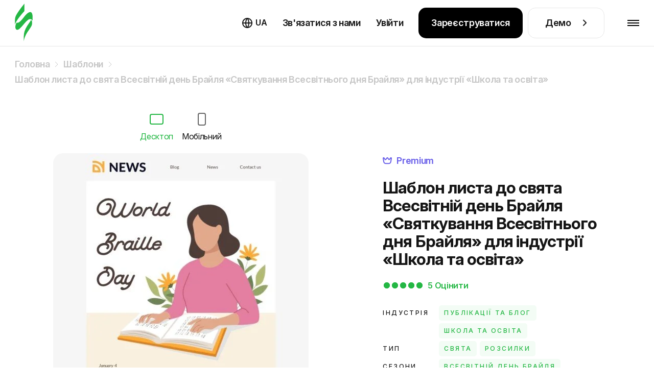

--- FILE ---
content_type: text/html; charset=utf-8
request_url: https://stripo.email/ua/templates/world-braille-day-email-template-celebrating-world-braille-day-for-education-industry/
body_size: 35560
content:
<!doctype html>
<html lang="ua-UA"
      prefix="og: http://ogp.me/ns#" >
<head>
    <meta charset="UTF-8">
    <meta http-equiv="X-UA-Compatible" content="IE=edge">
    <meta name="viewport" content="width=device-width, initial-scale=1">

    <link rel="preconnect" href="https://accounts.google.com" crossorigin>
        <link rel="preconnect" href="https://www.googletagmanager.com" crossorigin>
    <link rel="preconnect" href="https://connect.facebook.net" crossorigin>
    <link rel="preconnect" href="https://web.analytics.stripo.email" crossorigin>

    <link rel="prefetch" href="https://cdn-cookieyes.com">
    
    <link rel="preconnect" href="https://live-content-worker.stripocdn.email" crossorigin>
    <link rel="dns-prefetch" href="https://live-content-worker.stripocdn.email">

        <link rel="preload" as="image" href="https://live-content-worker.stripocdn.email/media/template/14407/conversions/web-2598455-mw-1000-webp.webp">
    <link rel="preload" as="image" href="https://live-content-worker.stripocdn.email/media/template/14407/conversions/web-2598455-mw-1000.jpg">
    <link rel="preload" as="image" href="https://live-content-worker.stripocdn.email/media/template/13930/conversions/mob-2598455-mw-720-webp.webp">
    <link rel="preload" as="image" href="https://live-content-worker.stripocdn.email/media/template/13930/conversions/mob-2598455-mw-720.jpg">

        
        
    
        <style>
    @font-face{font-family:Inter;font-style:normal;font-weight:400 800;font-display:swap;src:local('Inter'),url("https://live-content-worker.stripocdn.email/static-assets/fonts/inter/inter-cyrillic-ext.woff2") format('woff2');unicode-range:U+0460-052F,U+1C80-1C8A,U+20B4,U+2DE0-2DFF,U+A640-A69F,U+FE2E-FE2F}@font-face{font-family:Inter;font-style:normal;font-weight:400 800;font-display:swap;src:local('Inter'),url("https://live-content-worker.stripocdn.email/static-assets/fonts/inter/inter-cyrillic.woff2") format('woff2');unicode-range:U+0301,U+0400-045F,U+0490-0491,U+04B0-04B1,U+2116}@font-face{font-family:Inter;font-style:normal;font-weight:400 800;font-display:swap;src:local('Inter'),url("https://live-content-worker.stripocdn.email/static-assets/fonts/inter/inter-latin-ext.woff2") format('woff2');unicode-range:U+0100-02BA,U+02BD-02C5,U+02C7-02CC,U+02CE-02D7,U+02DD-02FF,U+0304,U+0308,U+0329,U+1D00-1DBF,U+1E00-1E9F,U+1EF2-1EFF,U+2020,U+20A0-20AB,U+20AD-20C0,U+2113,U+2C60-2C7F,U+A720-A7FF}@font-face{font-family:Inter;font-style:normal;font-weight:400 800;font-display:swap;src:local('Inter'),url("https://live-content-worker.stripocdn.email/static-assets/fonts/inter/inter-latin.woff2") format('woff2');unicode-range:U+0000-00FF,U+0131,U+0152-0153,U+02BB-02BC,U+02C6,U+02DA,U+02DC,U+0304,U+0308,U+0329,U+2000-206F,U+20AC,U+2122,U+2191,U+2193,U+2212,U+2215,U+FEFF,U+FFFD}
</style>    <link rel="preload" as="style" href="https://live-content-worker.stripocdn.email/static-assets/build/assets/template-item-CzTaZT9b.css" /><link rel="stylesheet" href="https://live-content-worker.stripocdn.email/static-assets/build/assets/template-item-CzTaZT9b.css" data-navigate-track="reload" />    
    
            <!-- Google Tag Manager -->
        <script>(function(w,d,s,l,i){w[l]=w[l]||[];w[l].push({'gtm.start':
        new Date().getTime(),event:'gtm.js'});var f=d.getElementsByTagName(s)[0],
        j=d.createElement(s),dl=l!='dataLayer'?'&l='+l:'';j.async=true;j.src=
        'https://stripo.email/xyz/gtm.js?id='+i+dl;f.parentNode.insertBefore(j,f);
        })(window,document,'script','dataLayer','GTM-KGD7HVJ');</script>
        <!-- End Google Tag Manager -->
    
    <!-- CSRF Token -->
    <meta name="csrf-token" content="8bU7wLdfsEBaMpZnTv5tUiucwSlz8XXYxAMrePc7">

    <title>Шаблон листа Святкування Всесвітнього дня Брайля від Stripo.email</title>
<meta name="description" content="HTML-шаблон листа Святкування Всесвітнього дня Брайля Всесвітній день Брайля. ✉️ Створюйте email-кампанії легко й швидко з шаблонами Публікації та Блог!">
<meta name="robots" content="index, follow, noodp">
<link rel="canonical" href="https://stripo.email/ua/templates/world-braille-day-email-template-celebrating-world-braille-day-for-education-industry/">
<link rel="amphtml" href="https://stripo.email/ua/amp-version/templates/world-braille-day-email-template-celebrating-world-braille-day-for-education-industry/">
<link rel="alternate" hreflang="en" href="https://stripo.email/templates/world-braille-day-email-template-celebrating-world-braille-day-for-education-industry/">
<link rel="alternate" hreflang="ru" href="https://stripo.email/ru/templates/world-braille-day-email-template-celebrating-world-braille-day-for-education-industry/">
<link rel="alternate" hreflang="uk" href="https://stripo.email/ua/templates/world-braille-day-email-template-celebrating-world-braille-day-for-education-industry/">
<link rel="alternate" hreflang="de" href="https://stripo.email/de/templates/world-braille-day-email-template-celebrating-world-braille-day-for-education-industry/">
<link rel="alternate" hreflang="fr" href="https://stripo.email/fr/templates/world-braille-day-email-template-celebrating-world-braille-day-for-education-industry/">
<link rel="alternate" hreflang="es" href="https://stripo.email/es/templates/world-braille-day-email-template-celebrating-world-braille-day-for-education-industry/">
<link rel="alternate" hreflang="it" href="https://stripo.email/it/templates/world-braille-day-email-template-celebrating-world-braille-day-for-education-industry/">
<link rel="alternate" hreflang="pt" href="https://stripo.email/pt/templates/world-braille-day-email-template-celebrating-world-braille-day-for-education-industry/">
    <meta property="og:type" content="article">
<meta property="og:site_name" content="Stripo.email">
<meta property="og:title" content="Шаблон листа до свята Всесвітній день Брайля «Святкування Всесвітнього дня Брайля» для індустрії «Школа та освіта»">
<meta property="og:description" content="Налаштуйте наш шаблон листа до свята Всесвітній день Брайля «Святкування Всесвітнього дня Брайля» для індустрії школа та освіта до найдрібніших деталей і почніть роботу своєї кампанії!">
<meta property="og:url" content="https://stripo.email/ua/templates/world-braille-day-email-template-celebrating-world-braille-day-for-education-industry/">
<meta property="og:locale" content="ua_UA">
<meta property="og:image" content="https://live-content-worker.stripocdn.email/media/template/13930/mob-2598455.jpg">

    <meta name="twitter:title" content="Шаблон листа до свята Всесвітній день Брайля «Святкування Всесвітнього дня Брайля» для індустрії «Школа та освіта»">
<meta name="twitter:description" content="Налаштуйте наш шаблон листа до свята Всесвітній день Брайля «Святкування Всесвітнього дня Брайля» для індустрії школа та освіта до найдрібніших деталей і почніть роботу своєї кампанії!">
<meta name="twitter:card" content="summary_large_image">
<meta name="twitter:site" content="Stripo.email">
<meta name="twitter:images0" content="https://live-content-worker.stripocdn.email/media/template/13930/mob-2598455.jpg">
    <script type="application/ld+json">{"@context":"https://schema.org","@type":"ImageObject","license":"https://stripo.email/ua/","contentUrl":"https://live-content-worker.stripocdn.email/media/template/14407/conversions/web-2598455-mw-1000.jpg","acquireLicensePage":"https://stripo.email/ua/","creditText":"Stripo Inc","creator":{"@type":"Person","name":"Анастасія Бабiнцева"},"copyrightNotice":"Stripo Inc"}</script><script type="application/ld+json">{"@context":"https://schema.org","@type":"Product","image":"https://live-content-worker.stripocdn.email/media/template/14407/conversions/web-2598455-mw-1000.jpg","aggregateRating":{"@type":"AggregateRating","ratingValue":5,"bestRating":5,"worstRating":5,"ratingCount":4},"brand":{"@type":"Brand","name":"Stripo"},"mpn":1540,"name":"Шаблон листа до свята Всесвітній день Брайля «Святкування Всесвітнього дня Брайля» для індустрії «Школа та освіта»","description":"<p>Відзначте Всесвітній день Брайля з нашим &quot;Відзначенням Всесвітнього дня Брайля&quot; шаблоном електронної пошти, розробленим для освітньої галузі. Цей шаблон сприяє усвідомленню та інклюзивності, підкреслюючи важливість грамотності Брайля з інформативним та візуально привабливим дизайном. Легко діліться освітніми ресурсами, подіями або ініціативами. Чи то просування освіти Брайля, чи захист доступності, цей шаблон спрощує комунікацію та встановлює стандарт для впливових електронних листів на Всесвітній день Брайля. Довіртеся його ефективності, щоб залучити вашу аудиторію та сприяти святкуванню та розвитку Брайля в галузі освіти.</p>","creator":{"@type":"Person","name":"Анастасія Бабiнцева"}}</script>
        <script type="application/ld+json">{"@context":"https:\/\/schema.org","@type":"BreadcrumbList","@id":"#breadcrumb","itemListElement":[{"@type":"ListItem","position":1,"name":"\u0413\u043e\u043b\u043e\u0432\u043d\u0430","item":"https:\/\/stripo.email\/ua\/"},{"@type":"ListItem","position":2,"name":"\u0428\u0430\u0431\u043b\u043e\u043d\u0438","item":"https:\/\/stripo.email\/ua\/templates\/"},{"@type":"ListItem","position":3,"name":"\u0428\u0430\u0431\u043b\u043e\u043d \u043b\u0438\u0441\u0442\u0430 \u0434\u043e \u0441\u0432\u044f\u0442\u0430 \u0412\u0441\u0435\u0441\u0432\u0456\u0442\u043d\u0456\u0439 \u0434\u0435\u043d\u044c \u0411\u0440\u0430\u0439\u043b\u044f \u00ab\u0421\u0432\u044f\u0442\u043a\u0443\u0432\u0430\u043d\u043d\u044f \u0412\u0441\u0435\u0441\u0432\u0456\u0442\u043d\u044c\u043e\u0433\u043e \u0434\u043d\u044f \u0411\u0440\u0430\u0439\u043b\u044f\u00bb \u0434\u043b\u044f \u0456\u043d\u0434\u0443\u0441\u0442\u0440\u0456\u0457 \u00ab\u0428\u043a\u043e\u043b\u0430 \u0442\u0430 \u043e\u0441\u0432\u0456\u0442\u0430\u00bb","item":"https:\/\/stripo.email\/ua\/templates\/world-braille-day-email-template-celebrating-world-braille-day-for-education-industry\/"}]}</script>


    <meta name="google-site-verification" content="Z6fRkXDlR6NRRLZGhR0S9jK6n58Cy9uifBgNhVRGZNo">
    <meta name="yandex-verification" content="aa7d68d729bb27d4">
    <meta name="google" content="notranslate">

    <link rel="alternate" type="application/rss+xml" href="https://stripo.email/ua/feed/blog/" title="">

    <link rel="shortcut icon" href="https://live-content-worker.stripocdn.email/static-assets/favicon.png">
<link rel="apple-touch-icon" sizes="57x57" href="https://live-content-worker.stripocdn.email/static-assets/apple-touch-icon-57x57.png">
<link rel="apple-touch-icon" sizes="60x60" href="https://live-content-worker.stripocdn.email/static-assets/apple-touch-icon-60x60.png">
<link rel="apple-touch-icon" sizes="72x72" href="https://live-content-worker.stripocdn.email/static-assets/apple-touch-icon-72x72.png">
<link rel="apple-touch-icon" sizes="76x76" href="https://live-content-worker.stripocdn.email/static-assets/apple-touch-icon-76x76.png">
<link rel="apple-touch-icon" sizes="114x114" href="https://live-content-worker.stripocdn.email/static-assets/apple-touch-icon-114x114.png">
<link rel="apple-touch-icon" sizes="120x120" href="https://live-content-worker.stripocdn.email/static-assets/apple-touch-icon-120x120.png">
<link rel="apple-touch-icon" sizes="144x144" href="https://live-content-worker.stripocdn.email/static-assets/apple-touch-icon-144x144.png">
<link rel="apple-touch-icon" sizes="152x152" href="https://live-content-worker.stripocdn.email/static-assets/apple-touch-icon-152x152.png">
<link rel="apple-touch-icon" sizes="180x180" href="https://live-content-worker.stripocdn.email/static-assets/apple-touch-icon-180x180.png">
<link rel="icon" type="image/png" href="https://live-content-worker.stripocdn.email/static-assets/favicon-16x16.png" sizes="16x16">
<link rel="icon" type="image/png" href="https://live-content-worker.stripocdn.email/static-assets/favicon-32x32.png" sizes="32x32">
<link rel="icon" type="image/png" href="https://live-content-worker.stripocdn.email/static-assets/favicon-96x96.png" sizes="96x96">
<link rel="icon" type="image/png" href="https://live-content-worker.stripocdn.email/static-assets/android-chrome-192x192.png" sizes="192x192">
<meta name="msapplication-square70x70logo" content="https://live-content-worker.stripocdn.email/static-assets/smalltile.png" />
<meta name="msapplication-square150x150logo" content="https://live-content-worker.stripocdn.email/static-assets/mediumtile.png" />
<meta name="msapplication-wide310x150logo" content="https://live-content-worker.stripocdn.email/static-assets/widetile.png" />
<meta name="msapplication-square310x310logo" content="https://live-content-worker.stripocdn.email/static-assets/largetile.png" />        <script defer>
        (function (i, s, o, g, r, a, m) {
                i["esSdk"] = r;
                i[r] = i[r] || function () {
                    (i[r].q = i[r].q || []).push(arguments)
                }, a = s.createElement(o), m = s.getElementsByTagName(o)[0];
                a.async = 1;
                a.src = g;
                m.parentNode.insertBefore(a, m)
            }
        )(window, document, "script", "https://esputnik.com/scripts/v1/public/scripts?apiKey=eyJhbGciOiJSUzI1NiJ9.[base64].P7lwqdFLlp-Hz-9Vo58oAdlceys_V5_ZXe8x3_bhS71PL3v0G0ejDSRDlunD_8MkzEyoxTBrktkl1DsLl8MR0g&domain=F062CBF0-8F14-425D-BEF5-21343A47FEA6", "es");
        es("pushOn");
    </script>

    <script>
        (function () {
            var t = document.createElement("script");
            t.type = "text/javascript", t.async = !0, t.src = 'https://cdn.firstpromoter.com/fpr.js', t.onload = t.onreadystatechange = function () {
              (function (w) {
                            w.fpr =
                              w.fpr ||
                              function () {
                                w.fpr.q = w.fpr.q || [];
                                w.fpr.q[arguments[0] == "set" ? "unshift" : "push"](arguments);
                              };
                          })(window);
              fpr("init", { cid: "2h7xzlum" });
              fpr("click");
            };
            var e = document.getElementsByTagName("script")[0];
            e.parentNode.insertBefore(t, e)
        })();
    </script>
    <script src="https://accounts.google.com/gsi/client" async></script>
<script>
    function gSignIn(buttonIds = ["google_button"], props = [{ size: "large" }], isPrompt = true) {
        function handleCredentialResponse(response) {
            location.href = `https://my.stripo.email/link-login?gc=${response.credential}&locale=en`
        }
        window.onload = function () {
            google.accounts.id.initialize({
                use_fedcm_for_prompt: true,
                client_id: '500576820705-jvn9pg26ua6nb9e223gd7nmfloce1sec.apps.googleusercontent.com',
                callback: handleCredentialResponse,
            });
            buttonIds.forEach((el, index) => {
                google.accounts.id.renderButton(
                    document.getElementById(el),
                    props[index]
                );
            })
                        if(isPrompt) google.accounts.id.prompt()
                    }
    }
    gSignIn()
</script>
        </head>
<body class="template-item lang-ua">

    <!-- Google Tag Manager (noscript) -->
    <noscript><iframe src="https://stripo.email/xyz/ns.html?id=GTM-KGD7HVJ"
    height="0" width="0" style="display:none;visibility:hidden"></iframe></noscript>
    <!-- End Google Tag Manager (noscript) -->

<div id="app" class="wrapper">
    
        <header class="page-header init">
    <div class="page-header__inner position-relative">
        <div class="container-fluid container-large d-flex align-items-center justify-content-between h-100">
            <a aria-label="редактор електронних листів" href="https://stripo.email/ua/" class="page-header__logo d-inline-flex">
                <svg xmlns="http://www.w3.org/2000/svg" width="35" height="75" viewBox="0 0 25 54" fill="none">
                    <path d="M4.86483 26.8162C3.89181 27.2201 3.08097 27.1393 2.43229 26.897C2.27013 27.1393 2.18904 27.3816 2.02687 27.6239C1.62145 28.5124 1.21603 29.4009 0.972775 30.2894C0.810606 31.1779 0.648438 32.1472 0.648438 33.1165C0.648438 34.0858 0.810606 34.9743 1.21603 35.7012C1.62145 36.4282 2.35121 36.9128 3.24314 36.9936C4.05398 37.0744 4.86483 36.6705 5.67567 36.1859C7.21627 35.1358 8.59471 33.6011 9.89206 32.1472C11.1894 30.6933 12.4868 29.1586 13.7841 27.6239C15.0815 26.0893 16.4599 24.6354 18.0816 23.343C18.8924 22.6968 19.7844 22.1314 21.0006 21.8891C21.1628 21.8891 21.325 21.8891 21.406 21.8891C21.5682 21.8891 21.6493 21.8891 21.8115 21.8891C22.0547 21.8891 22.3791 21.9698 22.6223 22.0506C23.1899 22.2122 23.6764 22.5353 24.0818 23.0199C24.4062 23.4238 24.6494 23.8276 24.8116 24.3123C25.0548 20.5159 25.9468 9.53083 19.7844 12.4387C15.8112 14.2964 12.9733 19.062 10.1353 22.2929C8.67579 23.9084 6.97302 26.0085 4.86483 26.8162Z" fill="currentColor"></path>
                    <path d="M13.2168 49.8368C13.7843 47.8983 14.5141 46.0405 15.406 44.2635C15.8925 43.375 16.298 42.4865 16.8656 41.598C17.3521 40.7095 17.8386 39.9018 18.4872 39.0941C19.6224 37.4786 20.7576 35.8631 21.8117 34.1669C22.8658 32.5515 23.9199 30.8552 24.1631 28.9974C24.3253 28.0282 24.3253 27.0589 24.2442 26.1704C24.1631 25.2819 23.9199 24.3126 23.3523 23.7472C23.1901 23.5857 23.028 23.4241 22.7847 23.2626C21.0009 26.3319 18.6494 29.159 16.8656 32.2284C14.2709 36.5093 12.6492 40.7903 12.5681 45.7982V53.0678C12.487 53.4716 12.7302 51.6946 13.2168 49.8368ZM0 29.8859C0.243253 28.9167 0.648675 28.0282 1.0541 27.1397C1.5406 26.2512 2.02711 25.3627 2.51362 24.5549C3.56771 22.8587 4.62181 21.1625 5.83808 19.6278C8.27061 16.4777 10.7842 13.4083 13.46 10.5005V0C10.1355 4.11941 6.81109 8.40038 3.89205 12.9237C2.27036 15.4276 0.567591 18.0931 0.243253 21.0817C0.0810844 22.9395 0 24.9588 0 26.7358C0 28.0282 0 29.0782 0 29.8859Z" fill="currentColor"></path>
                </svg>
                <span aria-hidden="true">редактор електронних листів</span>
            </a>
            <div class="page-header__nav-wrapper h-100">
                <nav class="page-header__nav">
                    <div class="page-header__tab-top">
                        <a aria-label="редактор електронних листів" href="https://stripo.email/ua/" class="page-header__tab-logo d-inline-flex"></a>
                        <span class="page-header__tab-close page-header__menu-btn-toggle"></span>
                    </div>
                    <ul class="page-header__nav-list">
                        <li class="page-header__nav-item with-dropdown" data-popup-dropdown="product">
                        <span class="page-header__nav-link page-header__nav-link-toggle">
                            Продукт                            <svg width="18" height="10">
                                <use href="#arrowDown"></use>
                            </svg>
                        </span>
                            <div class="page-header__dropdown-mobile">
                                <div class="page-header__dropdown-mobile-list d-flex flex-column align-items-start">
                                    <a href="https://stripo.email/ua/plugin/"
                                       class="mt-10 d-inline-flex">
                                        Огляд плагіна                                        <svg class="ml-10 mt-9" width="8" height="14" viewBox="0 0 8 14" fill="none"
                                             xmlns="http://www.w3.org/2000/svg">
                                            <path
                                                    d="M6.65685 6.65685L7.36396 7.36396C7.75449 6.97344 7.75449 6.34027 7.36396 5.94975L6.65685 6.65685ZM0.292893 1.70711L5.94975 7.36396L7.36396 5.94975L1.70711 0.292893L0.292893 1.70711ZM5.94975 5.94975L0.292893 11.6L1.70711 13.0208L7.36396 7.36396L5.94975 5.94975Z"
                                                    fill="white" />
                                        </svg>
                                    </a>

                                        <a class="mt-10 d-inline-flex"
                                           href="https://stripo.email/ua/signature-generator-tool/">
                                           Генератор підпису листа                                           <svg class="ml-10 mt-9" width="8" height="14" viewBox="0 0 8 14" fill="none"
                                                xmlns="http://www.w3.org/2000/svg">
                                               <path
                                                       d="M6.65685 6.65685L7.36396 7.36396C7.75449 6.97344 7.75449 6.34027 7.36396 5.94975L6.65685 6.65685ZM0.292893 1.70711L5.94975 7.36396L7.36396 5.94975L1.70711 0.292893L0.292893 1.70711ZM5.94975 5.94975L0.292893 11.6L1.70711 13.0208L7.36396 7.36396L5.94975 5.94975Z"
                                                       fill="white" />
                                           </svg>
                                        </a>
                                        <a class="mt-10 d-inline-flex"
                                           href="https://stripo.email/ua/email-testing-tool/">
                                           Інструмент тестування емейлів                                           <svg class="ml-10 mt-9" width="8" height="14" viewBox="0 0 8 14" fill="none"
                                                xmlns="http://www.w3.org/2000/svg">
                                               <path
                                                       d="M6.65685 6.65685L7.36396 7.36396C7.75449 6.97344 7.75449 6.34027 7.36396 5.94975L6.65685 6.65685ZM0.292893 1.70711L5.94975 7.36396L7.36396 5.94975L1.70711 0.292893L0.292893 1.70711ZM5.94975 5.94975L0.292893 11.6L1.70711 13.0208L7.36396 7.36396L5.94975 5.94975Z"
                                                       fill="white" />
                                           </svg>
                                        </a>
                                        <a class="mt-10 d-inline-flex"
                                           href="https://stripo.email/ua/interactive/">
                                            Гейміфікація для листів                                            <svg class="ml-10 mt-9" width="8" height="14" viewBox="0 0 8 14" fill="none"
                                                 xmlns="http://www.w3.org/2000/svg">
                                                <path
                                                        d="M6.65685 6.65685L7.36396 7.36396C7.75449 6.97344 7.75449 6.34027 7.36396 5.94975L6.65685 6.65685ZM0.292893 1.70711L5.94975 7.36396L7.36396 5.94975L1.70711 0.292893L0.292893 1.70711ZM5.94975 5.94975L0.292893 11.6L1.70711 13.0208L7.36396 7.36396L5.94975 5.94975Z"
                                                        fill="white" />
                                            </svg>
                                         </a>
                                        <a class="mt-10 d-inline-flex"
                                           href="https://stripo.email/ua/calendar/">
                                            Календар свят для email-кампаній                                            <svg class="ml-10 mt-9" width="8" height="14" viewBox="0 0 8 14" fill="none"
                                                 xmlns="http://www.w3.org/2000/svg">
                                                <path
                                                        d="M6.65685 6.65685L7.36396 7.36396C7.75449 6.97344 7.75449 6.34027 7.36396 5.94975L6.65685 6.65685ZM0.292893 1.70711L5.94975 7.36396L7.36396 5.94975L1.70711 0.292893L0.292893 1.70711ZM5.94975 5.94975L0.292893 11.6L1.70711 13.0208L7.36396 7.36396L5.94975 5.94975Z"
                                                        fill="white" />
                                            </svg>
                                         </a>
                                        <a class="mt-10 d-inline-flex"
                                           href="https://stripo.email/ua/gmail-promo/">Конструктор анотацій для Gmail                                           <svg class="ml-10 mt-9" width="8" height="14" viewBox="0 0 8 14" fill="none"
                                                xmlns="http://www.w3.org/2000/svg">
                                               <path
                                                       d="M6.65685 6.65685L7.36396 7.36396C7.75449 6.97344 7.75449 6.34027 7.36396 5.94975L6.65685 6.65685ZM0.292893 1.70711L5.94975 7.36396L7.36396 5.94975L1.70711 0.292893L0.292893 1.70711ZM5.94975 5.94975L0.292893 11.6L1.70711 13.0208L7.36396 7.36396L5.94975 5.94975Z"
                                                       fill="white" />
                                           </svg>
                                        </a>
                                        <a class="mt-10 d-inline-flex"
                                           href="https://stripo.email/ua/calendar-link-generator/">
                                           Генератор посилань на календарі                                           <svg class="ml-10 mt-9" width="8" height="14" viewBox="0 0 8 14" fill="none"
                                                xmlns="http://www.w3.org/2000/svg">
                                               <path
                                                       d="M6.65685 6.65685L7.36396 7.36396C7.75449 6.97344 7.75449 6.34027 7.36396 5.94975L6.65685 6.65685ZM0.292893 1.70711L5.94975 7.36396L7.36396 5.94975L1.70711 0.292893L0.292893 1.70711ZM5.94975 5.94975L0.292893 11.6L1.70711 13.0208L7.36396 7.36396L5.94975 5.94975Z"
                                                       fill="white" />
                                           </svg>
                                        </a>
                                        <a class="mt-10 d-inline-flex" href="https://stripo.email/ua/guideline/">
                                            Генератор бренд-кіту                                            <svg class="ml-10 mt-9" width="8" height="14" viewBox="0 0 8 14" fill="none"
                                                 xmlns="http://www.w3.org/2000/svg">
                                                <path
                                                        d="M6.65685 6.65685L7.36396 7.36396C7.75449 6.97344 7.75449 6.34027 7.36396 5.94975L6.65685 6.65685ZM0.292893 1.70711L5.94975 7.36396L7.36396 5.94975L1.70711 0.292893L0.292893 1.70711ZM5.94975 5.94975L0.292893 11.6L1.70711 13.0208L7.36396 7.36396L5.94975 5.94975Z"
                                                        fill="white" />
                                            </svg>
                                        </a>



















                                        <a class="mt-10 d-inline-flex" href="https://stripo.email/ua/open-rate-calculator/">
                                            Калькулятор відкриваності (OR) листів
                                            <svg class="ml-10 mt-9" width="8" height="14" viewBox="0 0 8 14" fill="none"
                                                 xmlns="http://www.w3.org/2000/svg">
                                                <path
                                                        d="M6.65685 6.65685L7.36396 7.36396C7.75449 6.97344 7.75449 6.34027 7.36396 5.94975L6.65685 6.65685ZM0.292893 1.70711L5.94975 7.36396L7.36396 5.94975L1.70711 0.292893L0.292893 1.70711ZM5.94975 5.94975L0.292893 11.6L1.70711 13.0208L7.36396 7.36396L5.94975 5.94975Z"
                                                        fill="white" />
                                            </svg>
                                        </a>

                                        <a class="mt-10 d-inline-flex" href="https://stripo.email/ua/email-cost-calculator/">
                                            Email production cost calculator
                                            <svg class="ml-10 mt-9" width="8" height="14" viewBox="0 0 8 14" fill="none"
                                                 xmlns="http://www.w3.org/2000/svg">
                                                <path
                                                        d="M6.65685 6.65685L7.36396 7.36396C7.75449 6.97344 7.75449 6.34027 7.36396 5.94975L6.65685 6.65685ZM0.292893 1.70711L5.94975 7.36396L7.36396 5.94975L1.70711 0.292893L0.292893 1.70711ZM5.94975 5.94975L0.292893 11.6L1.70711 13.0208L7.36396 7.36396L5.94975 5.94975Z"
                                                        fill="white" />
                                            </svg>
                                        </a>
                                        <a class="mt-10 d-inline-flex" href="https://stripo.email/ua/utm-generator/">
                                            UTM-генератор
                                            <svg class="ml-10 mt-9" width="8" height="14" viewBox="0 0 8 14" fill="none"
                                                 xmlns="http://www.w3.org/2000/svg">
                                                <path
                                                        d="M6.65685 6.65685L7.36396 7.36396C7.75449 6.97344 7.75449 6.34027 7.36396 5.94975L6.65685 6.65685ZM0.292893 1.70711L5.94975 7.36396L7.36396 5.94975L1.70711 0.292893L0.292893 1.70711ZM5.94975 5.94975L0.292893 11.6L1.70711 13.0208L7.36396 7.36396L5.94975 5.94975Z"
                                                        fill="white" />
                                            </svg>
                                        </a>
                                        <a class="mt-10 d-inline-flex" href="https://stripo.email/ua/email-qr-code-generator/">
                                            Генератор QR-кодів для листів
                                            <svg class="ml-10 mt-9" width="8" height="14" viewBox="0 0 8 14" fill="none"
                                                 xmlns="http://www.w3.org/2000/svg">
                                                <path
                                                        d="M6.65685 6.65685L7.36396 7.36396C7.75449 6.97344 7.75449 6.34027 7.36396 5.94975L6.65685 6.65685ZM0.292893 1.70711L5.94975 7.36396L7.36396 5.94975L1.70711 0.292893L0.292893 1.70711ZM5.94975 5.94975L0.292893 11.6L1.70711 13.0208L7.36396 7.36396L5.94975 5.94975Z"
                                                        fill="white" />
                                            </svg>
                                        </a>
                                        <a class="mt-10 d-inline-flex" href="https://stripo.email/ua/psd-to-email/">
                                            Конвертуйте PSD в HTML-електронну пошту
                                            <svg class="ml-10 mt-9" width="8" height="14" viewBox="0 0 8 14" fill="none"
                                                 xmlns="http://www.w3.org/2000/svg">
                                                <path
                                                        d="M6.65685 6.65685L7.36396 7.36396C7.75449 6.97344 7.75449 6.34027 7.36396 5.94975L6.65685 6.65685ZM0.292893 1.70711L5.94975 7.36396L7.36396 5.94975L1.70711 0.292893L0.292893 1.70711ZM5.94975 5.94975L0.292893 11.6L1.70711 13.0208L7.36396 7.36396L5.94975 5.94975Z"
                                                        fill="white" />
                                            </svg>
                                        </a>
                                </div>
                            </div>
                        </li>
                        <li class="page-header__nav-item d-xl-none">
                            <a class="page-header__nav-link "
                               href="https://stripo.email/ua/template-order/">
                                Замовити шаблон                            </a>
                        </li>
                        <li class="page-header__nav-item with-dropdown" data-popup-dropdown="templates">
                            <a class="page-header__nav-link active"
                               href="https://stripo.email/ua/templates/">
                                Шаблони                            </a>
                        </li>
                        <li class="page-header__nav-item with-dropdown" data-popup-dropdown="resources">
                            <span class="page-header__nav-link page-header__nav-link-toggle">
                                Джерела знань                                <svg width="18" height="10">
                                    <use href="#arrowDown"></use>
                                </svg>
                            </span>
                            <div class="page-header__dropdown-mobile">
                                <div class="page-header__dropdown-mobile-list d-flex flex-column align-items-start">
                                    <a href="https://stripo.email/ua/blog/" class="mt-10 d-inline-flex">
                                       Блог                                        <svg class="ml-10 mt-9" width="8" height="14" viewBox="0 0 8 14" fill="none"
                                             xmlns="http://www.w3.org/2000/svg">
                                            <path
                                                    d="M6.65685 6.65685L7.36396 7.36396C7.75449 6.97344 7.75449 6.34027 7.36396 5.94975L6.65685 6.65685ZM0.292893 1.70711L5.94975 7.36396L7.36396 5.94975L1.70711 0.292893L0.292893 1.70711ZM5.94975 5.94975L0.292893 11.6L1.70711 13.0208L7.36396 7.36396L5.94975 5.94975Z"
                                                    fill="white" />
                                        </svg>
                                    </a>
                                    <a href="https://stripo.email/ua/blog/category/use-cases/" class="mt-10 d-inline-flex">
                                        Кейси                                        <svg class="ml-10 mt-9" width="8" height="14" viewBox="0 0 8 14" fill="none"
                                             xmlns="http://www.w3.org/2000/svg">
                                            <path
                                                    d="M6.65685 6.65685L7.36396 7.36396C7.75449 6.97344 7.75449 6.34027 7.36396 5.94975L6.65685 6.65685ZM0.292893 1.70711L5.94975 7.36396L7.36396 5.94975L1.70711 0.292893L0.292893 1.70711ZM5.94975 5.94975L0.292893 11.6L1.70711 13.0208L7.36396 7.36396L5.94975 5.94975Z"
                                                    fill="white" />
                                        </svg>
                                    </a>
                                    <a href="https://stripo.email/ua/whitepapers-and-ebooks/" class="mt-10 d-inline-flex">
                                        Документація & eBooks                                        <svg class="ml-10 mt-9" width="8" height="14" viewBox="0 0 8 14" fill="none"
                                             xmlns="http://www.w3.org/2000/svg">
                                            <path
                                                    d="M6.65685 6.65685L7.36396 7.36396C7.75449 6.97344 7.75449 6.34027 7.36396 5.94975L6.65685 6.65685ZM0.292893 1.70711L5.94975 7.36396L7.36396 5.94975L1.70711 0.292893L0.292893 1.70711ZM5.94975 5.94975L0.292893 11.6L1.70711 13.0208L7.36396 7.36396L5.94975 5.94975Z"
                                                    fill="white" />
                                        </svg>
                                    </a>
                                    <a href="https://stripo.email/ua/webinars/" class="mt-10 d-inline-flex">
                                        Вебінари                                        <svg class="ml-10 mt-9" width="8" height="14" viewBox="0 0 8 14" fill="none"
                                             xmlns="http://www.w3.org/2000/svg">
                                            <path
                                                    d="M6.65685 6.65685L7.36396 7.36396C7.75449 6.97344 7.75449 6.34027 7.36396 5.94975L6.65685 6.65685ZM0.292893 1.70711L5.94975 7.36396L7.36396 5.94975L1.70711 0.292893L0.292893 1.70711ZM5.94975 5.94975L0.292893 11.6L1.70711 13.0208L7.36396 7.36396L5.94975 5.94975Z"
                                                    fill="white" />
                                        </svg>
                                    </a>
                                    <a href="https://stripo.academyocean.com/" target="_blank" class="mt-10 d-inline-flex">
                                        Stripo Academy                                        <svg class="ml-10 mt-9" width="8" height="14" viewBox="0 0 8 14" fill="none"
                                             xmlns="http://www.w3.org/2000/svg">
                                            <path
                                                    d="M6.65685 6.65685L7.36396 7.36396C7.75449 6.97344 7.75449 6.34027 7.36396 5.94975L6.65685 6.65685ZM0.292893 1.70711L5.94975 7.36396L7.36396 5.94975L1.70711 0.292893L0.292893 1.70711ZM5.94975 5.94975L0.292893 11.6L1.70711 13.0208L7.36396 7.36396L5.94975 5.94975Z"
                                                    fill="white" />
                                        </svg>
                                    </a>
                                    <a href="https://stripo.email/ua/email-marketing-checklists/" class="mt-10 d-inline-flex">
                                        Чеклисти email-маркетингу                                        <svg class="ml-10 mt-9" width="8" height="14" viewBox="0 0 8 14" fill="none"
                                             xmlns="http://www.w3.org/2000/svg">
                                            <path
                                                    d="M6.65685 6.65685L7.36396 7.36396C7.75449 6.97344 7.75449 6.34027 7.36396 5.94975L6.65685 6.65685ZM0.292893 1.70711L5.94975 7.36396L7.36396 5.94975L1.70711 0.292893L0.292893 1.70711ZM5.94975 5.94975L0.292893 11.6L1.70711 13.0208L7.36396 7.36396L5.94975 5.94975Z"
                                                    fill="white" />
                                        </svg>
                                    </a>
                                    <a href="https://stripo.email/ua/glossary/" class="mt-10 d-inline-flex">
                                        Словник                                        <svg class="ml-10 mt-9" width="8" height="14" viewBox="0 0 8 14" fill="none"
                                             xmlns="http://www.w3.org/2000/svg">
                                            <path
                                                    d="M6.65685 6.65685L7.36396 7.36396C7.75449 6.97344 7.75449 6.34027 7.36396 5.94975L6.65685 6.65685ZM0.292893 1.70711L5.94975 7.36396L7.36396 5.94975L1.70711 0.292893L0.292893 1.70711ZM5.94975 5.94975L0.292893 11.6L1.70711 13.0208L7.36396 7.36396L5.94975 5.94975Z"
                                                    fill="white" />
                                        </svg>
                                    </a>
                                    <a href="https://stripo.email/ua/tools-review/" class="mt-10 d-inline-flex">
                                        Огляд маркетингових інструментів                                        <svg class="ml-10 mt-9" width="8" height="14" viewBox="0 0 8 14" fill="none"
                                             xmlns="http://www.w3.org/2000/svg">
                                            <path
                                                    d="M6.65685 6.65685L7.36396 7.36396C7.75449 6.97344 7.75449 6.34027 7.36396 5.94975L6.65685 6.65685ZM0.292893 1.70711L5.94975 7.36396L7.36396 5.94975L1.70711 0.292893L0.292893 1.70711ZM5.94975 5.94975L0.292893 11.6L1.70711 13.0208L7.36396 7.36396L5.94975 5.94975Z"
                                                    fill="white" />
                                        </svg>
                                    </a>
                                    <a href="https://stripo.email/ua/web-stories/" class="mt-10 d-inline-flex">
                                        Веб Історії                                        <svg class="ml-10 mt-9" width="8" height="14" viewBox="0 0 8 14" fill="none"
                                             xmlns="http://www.w3.org/2000/svg">
                                            <path
                                                    d="M6.65685 6.65685L7.36396 7.36396C7.75449 6.97344 7.75449 6.34027 7.36396 5.94975L6.65685 6.65685ZM0.292893 1.70711L5.94975 7.36396L7.36396 5.94975L1.70711 0.292893L0.292893 1.70711ZM5.94975 5.94975L0.292893 11.6L1.70711 13.0208L7.36396 7.36396L5.94975 5.94975Z"
                                                    fill="white" />
                                        </svg>
                                    </a>
                                    <a href="https://support.stripo.email" target="_blank" class="mt-10 d-inline-flex">
                                        Довідковий центр                                        <svg class="ml-10 mt-9" width="8" height="14" viewBox="0 0 8 14" fill="none"
                                             xmlns="http://www.w3.org/2000/svg">
                                            <path
                                                    d="M6.65685 6.65685L7.36396 7.36396C7.75449 6.97344 7.75449 6.34027 7.36396 5.94975L6.65685 6.65685ZM0.292893 1.70711L5.94975 7.36396L7.36396 5.94975L1.70711 0.292893L0.292893 1.70711ZM5.94975 5.94975L0.292893 11.6L1.70711 13.0208L7.36396 7.36396L5.94975 5.94975Z"
                                                    fill="white" />
                                        </svg>
                                    </a>
                                </div>
                            </div>
                        </li>
                        <li class="page-header__nav-item " data-popup-dropdown="pricing">
                                                            <a class="page-header__nav-link"
                                href="https://stripo.email/ua/pricing/">
                                    Ціни                                </a>
                                                    </li>
                    </ul>
                </nav>
                <div class="page-header__right d-flex align-items-center flex-column-reverse flex-lg-row">
                    <div class="d-flex text-nowrap mt-30 mb-30 mt-lg-0 mb-lg-0 align-items-center position-relative">
                        <div class="page-header__lang mr-30">
    <span class="page-header__lang-btn font-600 text-uppercase">
        <svg class="mr-6" width="20" height="20" viewBox="0 0 20 20" fill="none" xmlns="http://www.w3.org/2000/svg">
            <path d="M10 20C4.477 20 0 15.523 0 10C0 4.477 4.477 0 10 0C15.523 0 20 4.477 20 10C20 15.523 15.523 20 10 20ZM7.71 17.667C6.72341 15.5743 6.15187 13.3102 6.027 11H2.062C2.25659 12.5389 2.89392 13.9882 3.89657 15.1717C4.89922 16.3552 6.22401 17.2221 7.71 17.667ZM8.03 11C8.181 13.439 8.878 15.73 10 17.752C11.1523 15.6766 11.8254 13.3695 11.97 11H8.03ZM17.938 11H13.973C13.8481 13.3102 13.2766 15.5743 12.29 17.667C13.776 17.2221 15.1008 16.3552 16.1034 15.1717C17.1061 13.9882 17.7434 12.5389 17.938 11ZM2.062 9H6.027C6.15187 6.68979 6.72341 4.42569 7.71 2.333C6.22401 2.77788 4.89922 3.64475 3.89657 4.8283C2.89392 6.01184 2.25659 7.4611 2.062 9ZM8.031 9H11.969C11.8248 6.6306 11.152 4.32353 10 2.248C8.84768 4.32345 8.17456 6.63052 8.03 9H8.031ZM12.29 2.333C13.2766 4.42569 13.8481 6.68979 13.973 9H17.938C17.7434 7.4611 17.1061 6.01184 16.1034 4.8283C15.1008 3.64475 13.776 2.77788 12.29 2.333Z"
                  fill="#151515"/>
        </svg>
        <span class="current-locale">ua</span>
    </span>
    <ul class="page-header__lang-menu">
                    <li class="page-header__lang-item">
                                    <a href="https://stripo.email/en/templates/world-braille-day-email-template-celebrating-world-braille-day-for-education-industry/"
                       class="page-header__lang-link hover-black">
                        English
                    </a>
                            </li>
                    <li class="page-header__lang-item">
                                    <a href="https://stripo.email/de/templates/world-braille-day-email-template-celebrating-world-braille-day-for-education-industry/"
                       class="page-header__lang-link hover-black">
                        Deutsch
                    </a>
                            </li>
                    <li class="page-header__lang-item">
                                    <a href="https://stripo.email/fr/templates/world-braille-day-email-template-celebrating-world-braille-day-for-education-industry/"
                       class="page-header__lang-link hover-black">
                        Français
                    </a>
                            </li>
                    <li class="page-header__lang-item">
                                    <a href="https://stripo.email/es/templates/world-braille-day-email-template-celebrating-world-braille-day-for-education-industry/"
                       class="page-header__lang-link hover-black">
                        Español
                    </a>
                            </li>
                    <li class="page-header__lang-item">
                                    <a href="https://stripo.email/it/templates/world-braille-day-email-template-celebrating-world-braille-day-for-education-industry/"
                       class="page-header__lang-link hover-black">
                        Italiano
                    </a>
                            </li>
                    <li class="page-header__lang-item">
                                    <a href="https://stripo.email/pt/templates/world-braille-day-email-template-celebrating-world-braille-day-for-education-industry/"
                       class="page-header__lang-link hover-black">
                        Português
                    </a>
                            </li>
                    <li class="page-header__lang-item">
                                    <div class="page-header__lang-link hover-black active">
                        Українська
                    </div>
                            </li>
                    <li class="page-header__lang-item">
                                    <a href="https://stripo.email/ru/templates/world-braille-day-email-template-celebrating-world-braille-day-for-education-industry/"
                       class="page-header__lang-link hover-black">
                        Русский
                    </a>
                            </li>
            </ul>
    <button class="button-white page-header__lang-button not-hover">
        Закрити    </button>
</div>
                                                    <button data-href="https://calendly.com/d/cpny-8y3-xm7" data-target="_blank" class="font-600 hover-green page-header__mobile-white page-header__button position-relative">Зв'язатися з нами                            </button>
                                                                            <button class="ml-30 mr-lg-30 font-600 hover-green page-header__mobile-white page-header__button"
                               data-target="_blank"
                               data-href="https://my.stripo.email/login?locale=uk">Увійти</button>
                                            </div>
                    <div class="d-flex  align-self-stretch flex-column flex-lg-row page-header__btns-container p-lg-0">
                                                    <button class="button-black mb-10 mb-lg-0 page-header__button" data-href="https://my.stripo.email/registration?locale=uk"
                               data-target="_blank">
                                Зареєструватися                            </button>
                            <button class="button-stroke ml-lg-10 page-header__button popup_demo-open" data-href="https://my.stripo.email/demo/?locale=uk">
                                Демо                                <svg class="ml-22" width="9" height="14" viewBox="0 0 9 14" fill="none"
                                     xmlns="http://www.w3.org/2000/svg">
                                    <path
                                            d="M7.15685 6.65685L7.864 7.36396C8.25449 6.97344 8.25449 6.34027 7.864 5.94975L7.15685 6.65685ZM0.792893 1.70711L6.45 7.36396L7.864 5.94975L2.20711 0.292893L0.792893 1.70711ZM6.45 5.94975L0.792893 11.6L2.20711 13L7.864 7.36396L6.45 5.94975Z"
                                            fill="#151515" />
                                </svg>
                            </button>
                                            </div>
                </div>
            </div>
            <div class="d-flex align-items-center page-header__menu-btn-wrap">
                                    <a class="button-black d-lg-none" href="https://my.stripo.email/registration?locale=uk"
                       target="_blank">Реєстрація</a>
                                <span class="page-header__menu-btn page-header__menu-btn-toggle ml-lg-16">
                    <svg width="23" height="12" fill="none" xmlns="http://www.w3.org/2000/svg">
                        <path fill="currentcolor" d="M0 0h23v2H0zm0 5h23v2H0zm0 5h23v2H0z"/>
                    </svg>
                </span>
            </div>
        </div>
    </div>
</header>
<div class="page-header__dropdown page-header__popup" data-popup="resources">
    <div class="container-fluid container-large">
        <div class="page-header__popup-wrap resources_popup pt-30 pr-44 pb-48 pl-30">
            <div class="resources_popup-row">
                <a href="https://stripo.email/ua/blog/" class="resources_popup-card bg-light-blue pt-32 pb-40">
                    <picture>
                        <source srcset="https://live-content-worker.stripocdn.email/static-assets/img/front/header/resources-blog.webp" type="image/webp">
                        <img width="395" height="163" src="https://live-content-worker.stripocdn.email/static-assets/img/front/header/resources-blog.png"
                            alt="Блог" loading="lazy">
                    </picture>
                    <div class="pl-30 pr-30 mt-64">
                        <p class="h6 text-black">
                            Блог                            <svg class="hover-show" xmlns="http://www.w3.org/2000/svg" width="9" height="16" viewBox="0 0 9 16"
                                fill="none">
                                <path d="M1 1.5L7.5 8L1 14.5" stroke="#151515" stroke-width="2" />
                            </svg>
                        </p>
                        <p class="mt-2 text-black">
                            Усе про те, як робити листи чудовими.                        </p>
                    </div>
                </a>
                <a href="https://stripo.email/ua/blog/category/use-cases/" class="resources_popup-card pt-32 pb-40">
                    <picture>
                        <source srcset="https://live-content-worker.stripocdn.email/static-assets/img/front/header/resources-use_cases.webp" type="image/webp">
                        <img width="395" height="163" src="https://live-content-worker.stripocdn.email/static-assets/img/front/header/resources-use_cases.png"
                            alt="Кейси" loading="lazy">
                    </picture>
                    <div class="pl-30 pr-30 mt-64">
                        <p class="h6 text-black">
                            Кейси                            <svg class="hover-show" xmlns="http://www.w3.org/2000/svg" width="9" height="16" viewBox="0 0 9 16"
                                fill="none">
                                <path d="M1 1.5L7.5 8L1 14.5" stroke="#151515" stroke-width="2" />
                            </svg>
                        </p>
                        <p class="mt-2 text-black">
                            Історії наших клієнтів, що надихають.                        </p>
                    </div>
                </a>
            </div>
    
            <div class="pt-6">
                <p class="h9 pl-10 mb-12 text-uppercase">Переглянути інші Джерела знань</p>
                <ul class="page-header__popup-list">
                    <li>
                        <a href="https://stripo.email/ua/whitepapers-and-ebooks/"
                            class="">
                            Документація & eBooks                        </a>
                    </li>
                    <li>
                        <a href="https://stripo.email/ua/webinars/"
                            class="">
                            Вебінари                        </a>
                    </li>
                    <li>
                        <a href="https://stripo.email/ua/education/"
                            class="">
                            Освіта                        </a>
                    </li>
                    <li>
                        <a href="https://stripo.email/ua/email-marketing-checklists/"
                            class="">
                            Чеклисти email-маркетингу                        </a>
                    </li>
                    <li>
                        <a href="https://stripo.email/ua/glossary/"
                            class="">
                            Словник                        </a>
                    </li>
    
                    <li>
                        <a href="https://stripo.email/ua/tools-review/"
                            class="">
                            Огляд маркетингових інструментів                        </a>
                    </li>
    
                    <li>
                        <a href="https://stripo.email/ua/web-stories/"
                            class="">
                            Веб Історії                        </a>
                    </li>
                    <li class="pl-10">
                        <i class="resources_popup-hr"></i>
                    </li>
                    <li class="pl-10">
                        <a href="https://support.stripo.email" target="_blank" class="help-center">
                            <svg xmlns="http://www.w3.org/2000/svg" width="25" height="25" viewBox="0 0 25 25"
                                fill="none">
                                <path
                                    d="M12.3333 20.6667C16.9357 20.6667 20.6667 16.9357 20.6667 12.3333C20.6667 7.73096 16.9357 4 12.3333 4C7.73096 4 4 7.73096 4 12.3333C4 16.9357 7.73096 20.6667 12.3333 20.6667Z"
                                    stroke="#24B744" stroke-width="2" stroke-linecap="round" stroke-linejoin="round" />
                                <path
                                    d="M9.90625 9.83348C10.1022 9.27654 10.4889 8.8069 10.9979 8.50776C11.5069 8.20861 12.1053 8.09926 12.6872 8.19908C13.2691 8.29889 13.7969 8.60142 14.1771 9.05309C14.5574 9.50476 14.7655 10.0764 14.7646 10.6668C14.7646 12.3335 12.2646 13.1668 12.2646 13.1668"
                                    stroke="#24B744" stroke-width="2" stroke-linecap="round" stroke-linejoin="round" />
                                <path d="M12.332 16.5H12.3404" stroke="#24B744" stroke-width="2" stroke-linecap="round"
                                    stroke-linejoin="round" />
                            </svg>
    
                            Довідковий центр                        </a>
                    </li>
                </ul>
            </div>
        </div>
    </div>
</div>



    
    <main id="app_main">
            <div id="details"
        data-img="https://live-content-worker.stripocdn.email/media/template/14407/conversions/web-2598455-mw-1000-webp.webp"
        data-img-mob="https://live-content-worker.stripocdn.email/media/template/14407/conversions/web-2598455-mw-1000.jpg"
        data-preview="https://viewstripo.email/template/8d0bdfb6-d768-4abc-b32f-77057ceccb09"
        data-use="https://my.stripo.email/demo/?locale=uk&amp;publicTemplateId=2598455"
        data-premium="1"
        data-title="Шаблон листа до свята Всесвітній день Брайля «Святкування Всесвітнього дня Брайля» для індустрії «Школа та освіта»">
    </div>
    <section class="pb-80 pb-xl-120 separate__border-top">
        <div class="container-fluid container-large">
            <nav aria-label="breadcrumb">
        <ul class="list-unstyled d-flex flex-wrap h8 pt-20 pb-50">
            
                                    <li class="d-flex"><a href="https://stripo.email/ua/" class="text-light-gray hover-black">Головна</a>
                        <svg class="ml-10 mr-10 mt-9" width="7" height="12" viewBox="0 0 7 12" fill="none" xmlns="http://www.w3.org/2000/svg">
                            <path d="M1 11L6 6L1 1" stroke="#C6C6C6"/>
                        </svg>
                    </li>
                
            
                                    <li class="d-flex"><a href="https://stripo.email/ua/templates/" class="text-light-gray hover-black">Шаблони</a>
                        <svg class="ml-10 mr-10 mt-9" width="7" height="12" viewBox="0 0 7 12" fill="none" xmlns="http://www.w3.org/2000/svg">
                            <path d="M1 11L6 6L1 1" stroke="#C6C6C6"/>
                        </svg>
                    </li>
                
            
                                    <li class="text-light-gray">Шаблон листа до свята Всесвітній день Брайля «Святкування Всесвітнього дня Брайля» для індустрії «Школа та освіта»</li>
                
                    </ul>
    </nav>

        </div>
        <div class="container-fluid container-small">
            <div class="row mb-20">
                <div class="col-12 col-lg-6">
                    <div class="d-flex justify-content-center">
                        <button class="d-inline-flex flex-column align-items-center mr-17 template-item__preview-button active">
                            <span class="d-flex flex-grow-1 align-items-center mb-9">
                                <svg width="27" height="21" viewBox="0 0 27 21" fill="none" xmlns="http://www.w3.org/2000/svg">
                                    <rect x="1" y="1" width="25" height="19" rx="3" stroke="#666666" stroke-width="2"/>
                                </svg>
                            </span>
                            Десктоп                        </button>
                        <button class="d-inline-flex flex-column align-items-center template-item__preview-button">
                            <span class="d-flex flex-grow-1 align-items-center mb-9">
                                <svg width="16" height="25" viewBox="0 0 16 25" fill="none" xmlns="http://www.w3.org/2000/svg">
                                    <rect x="1" y="1" width="14" height="23" rx="3" stroke="#666666" stroke-width="2"/>
                                </svg>
                            </span>
                            Мобільний                        </button>
                    </div>
                </div>
            </div>
            <div class="row">
                <div class="col-12 col-lg-6">
                    <div class="template-item__preview-wrap mb-16 mb-md-26">
                            <div class="scroll-y template-item__preview-link active">
                                <div class="scroll-body" desktop-body>
                                    <picture>
                                        <source
                                        srcset="https://live-content-worker.stripocdn.email/media/template/14407/conversions/web-2598455-mw-1000-webp.webp"
                                         type="image/webp">
                                        <img class="scroll-body-item template-item__preview-image"
                                        loading="lazy"
                                        desktop-item
                                        width="500"
                                        height="714"
                                        src="https://live-content-worker.stripocdn.email/media/template/14407/conversions/web-2598455-mw-1000.jpg"
                                        alt="Шаблон листа до свята Всесвітній день Брайля «Святкування Всесвітнього дня Брайля» для індустрії «Школа та освіта» десктопний вигляд"
                                        title="Шаблон листа до свята Всесвітній день Брайля «Святкування Всесвітнього дня Брайля» для індустрії «Школа та освіта» десктопний вигляд">
                                    </picture>
                                </div>
                                <div class="scroll-scrollbar" scrollbar desktop-scrollbar>
                                    <div class="scroll-trumb" desktop-trumb></div>
                                </div>
                            </div>
                            <div class="scroll-y template-item__preview-link">
                                <div class="scroll-body" mobile-body>
                                    <picture>
                                        <source
                                        srcset="https://live-content-worker.stripocdn.email/media/template/13930/conversions/mob-2598455-mw-720-webp.webp"
                                        type="image/webp">
                                        <img class="scroll-body-item template-item__preview-image"
                                        loading="lazy"
                                        width="320"
                                        height="714"
                                        mobile-item
                                        src="https://live-content-worker.stripocdn.email/media/template/13930/conversions/mob-2598455-mw-720.jpg"
                                        alt="Шаблон листа до свята Всесвітній день Брайля «Святкування Всесвітнього дня Брайля» для індустрії «Школа та освіта» мобільний вигляд"
                                        title="Шаблон листа до свята Всесвітній день Брайля «Святкування Всесвітнього дня Брайля» для індустрії «Школа та освіта» мобільний вигляд">
                                    </picture>
                                </div>
                                <div class="scroll-scrollbar" scrollbar mobile-scrollbar>
                                    <div class="scroll-trumb" mobile-trumb></div>
                                </div>
                            </div>
                    </div>

                    <div class="d-flex justify-content-center flex-column flex-md-row align-items-center flex-wrap text-center">
                        <span class="text-gray mb-5 mb-md-0">
                            Створено                            <a href="https://stripo.email/ua/" class="text-green"> редактором електронних листів</a>
                        </span>
                        <div class="d-none d-md-block text-light-gray mr-16 ml-16">/</div>
                        <span>
                            <svg class="mr-4 mb-1 d-md-none" width="10" height="10" viewBox="0 0 10 10" fill="none" xmlns="http://www.w3.org/2000/svg">
                                <path d="M0.5 0.5H3.5V3.5H0.5V0.5ZM0.5 6.5H3.5V9.5H0.5V6.5ZM6.5 0.5H9.5V3.5H6.5V0.5ZM6.5 6.5H9.5V9.5H6.5V6.5Z" stroke="#666666"/>
                            </svg>
                            <svg class="mr-4 mb-1 d-none d-md-inline" width="10" height="10" viewBox="0 0 10 10" fill="none" xmlns="http://www.w3.org/2000/svg">
                                <path d="M0.5 0.5H3.5V3.5H0.5V0.5ZM0.5 6.5H3.5V9.5H0.5V6.5ZM6.5 0.5H9.5V3.5H6.5V0.5ZM6.5 6.5H9.5V9.5H6.5V6.5Z" stroke="#24B744"/>
                            </svg>
                            <span class="text-gray d-md-none">
                                Переглянути інші                            </span>
                            <a href="https://stripo.email/ua/templates/" class="text-green">
                                Шаблони HTML-листів                            </a>
                        </span>
                    </div>

                    <div class="template-item__author">
                        <picture>
                            <source srcset="https://live-content-worker.stripocdn.email/media/shared/16934/conversions/01k88f7hsdse2w6477v3r45038-mw-110-mh-110-webp.webp"
                                type="image/webp">
                            <img loading="lazy"
                                src="https://live-content-worker.stripocdn.email/media/shared/16934/conversions/01k88f7hsdse2w6477v3r45038-mw-110-mh-110.png"
                                alt="Дизайнер шаблонів електронних листів Анастасія Бабiнцева у Stripo" width="40" height="40"
                                class="template-item__author-img">
                        </picture>
                        <p class="template-item__author-text">Розроблено 
                            <button 
                                class="template-item__author-link"
                                data-href="https://stripo.email/ua/email-template-designer/Anastasiia-Babintseva/"
                            >Анастасія</button>
                        </p>
                    </div>

                </div>
                <div class="col-12 col-lg-5 offset-lg-1 mt-50 mt-lg-0">
                                        <a target="_blank" href="/pricing/" class="template-item__premium d-flex     align-items-center h8 mb-8 mb-md-20">
                        <svg class="mr-8" xmlns="http://www.w3.org/2000/svg" width="19" height="14" viewBox="0 0 19 14" fill="none">
                          <path d="M14.7145 0.680295L14.6093 0.804195L12.6216 3.57274L10.634 0.804195L10.5517 0.679942C9.88245 -0.232908 8.3591 -0.23048 7.65166 0.740728L7.61503 0.795896L5.44957 3.6835L3.44087 0.81394C2.99733 0.148159 2.07642 -0.0820687 1.2791 0.11726L1.11106 0.15927L0.96694 0.255352C0.293883 0.704057 -0.157495 1.49397 0.0514978 2.32994L1.13447 9.04709C1.50413 11.5119 3.61253 13.2874 6.12164 13.2874H11.8216C14.2547 13.2874 16.311 11.6179 16.7721 9.25889L18.0064 2.26119C18.2008 1.49397 17.7494 0.704057 17.0763 0.255352L16.9689 0.192975C16.1544 -0.214269 15.3365 0.0583649 14.7145 0.680295ZM9.12103 2.1209L10.997 4.73916C11.1238 4.9158 11.2786 5.07057 11.4552 5.19739L11.5923 5.28767C12.4759 5.81934 13.6343 5.59156 14.2463 4.73916L15.962 2.3479L14.8369 8.71362C14.6096 10.2268 13.35 11.2874 11.8216 11.2874H6.12164L5.93957 11.2824C4.49415 11.2019 3.3248 10.1672 3.11058 8.73906L2.07703 2.3529L3.8111 4.83043C3.93238 5.00368 4.08038 5.15661 4.24957 5.2835C5.13322 5.94624 6.38682 5.76716 7.04957 4.8835L9.12103 2.1209Z" fill="currentcolor"/>
                        </svg>
                        Premium                    </a>
                                        <h1 class="h5 mb-10 mb-md-16">Шаблон листа до свята Всесвітній день Брайля «Святкування Всесвітнього дня Брайля» для індустрії «Школа та освіта»</h1>
                    <div class="rating d-inline-flex align-items-center mb-22 mb-md-26 " data-id="1540" data-entity-type="template">
    <span class="d-inline-flex align-items-center rating__items">
                    <button class="rating__item  active "></button>
                    <button class="rating__item  active "></button>
                    <button class="rating__item  active "></button>
                    <button class="rating__item  active "></button>
                    <button class="rating__item  active "></button>
            </span>
    <span class="ml-8 font-600 text-green">
        <span class="rating__count">5</span>
        Оцінити    </span>
</div>
                    <div class="mb-40 mb-md-60">
                                        <div class="d-flex flex-column d-md-table-row">
                        <div class="small text-uppercase pr-20 mb-4 mb-md-0 mt-5 mt-md-0">
                            Індустрія
                        </div>
                        <div class="d-table-cell">
                                                            <a href="https://stripo.email/ua/templates/industry/publications-blog/" class="small text-uppercase pt-5 pr-10 pb-5 pl-10 mr-2 text-green template-item__category-item d-inline-flex mb-5">
                                    Публікації та Блог
                                </a>
                                                            <a href="https://stripo.email/ua/templates/industry/school-education/" class="small text-uppercase pt-5 pr-10 pb-5 pl-10 mr-2 text-green template-item__category-item d-inline-flex mb-5">
                                    Школа та освіта
                                </a>
                                                    </div>
                    </div>
                                        <div class="d-flex flex-column d-md-table-row">
                        <div class="small text-uppercase pr-20 mb-4 mb-md-0 mt-5 mt-md-0">
                            Тип
                        </div>
                        <div class="d-table-cell">
                                                            <a href="https://stripo.email/ua/templates/type/holidays/" class="small text-uppercase pt-5 pr-10 pb-5 pl-10 mr-2 text-green template-item__category-item d-inline-flex mb-5">
                                    Свята
                                </a>
                                                            <a href="https://stripo.email/ua/templates/type/newsletters/" class="small text-uppercase pt-5 pr-10 pb-5 pl-10 mr-2 text-green template-item__category-item d-inline-flex mb-5">
                                    Розсилки
                                </a>
                                                    </div>
                    </div>
                                        <div class="d-flex flex-column d-md-table-row">
                        <div class="small text-uppercase pr-20 mb-4 mb-md-0 mt-5 mt-md-0">
                            Сезони
                        </div>
                        <div class="d-table-cell">
                                                            <a href="https://stripo.email/ua/templates/seasons/world-braille-day/" class="small text-uppercase pt-5 pr-10 pb-5 pl-10 mr-2 text-green template-item__category-item d-inline-flex mb-5">
                                    Всесвітній день Брайля
                                </a>
                                                    </div>
                    </div>
                                        </div>
                    <div class="d-flex flex-wrap template-item__buttons mb-40 mb-md-90">
                        <button data-href="https://my.stripo.email/demo/?locale=uk&amp;publicTemplateId=2598455"
                           title=" Редагувати"
                           class="button-green ml-5 mr-5 mb-10 template-item__buttons-use p-14"
                           data-target="_blank"
                        >
                                                           Відкрити в редакторі                                                    </button>
                        <button class="button-stroke ml-5 mr-5 mb-10 template-item__buttons-prev p-14"
                           data-href="https://viewstripo.email/template/8d0bdfb6-d768-4abc-b32f-77057ceccb09"
                           target="_blank"
                        >
                            Переглянути                        </button>
                        <div class="ml-5 mr-5 mb-10 position-relative">
                            <div class="template-item__socials pt-20 pl-30 pr-30 pb-10">
                                <a href="https://www.facebook.com/sharer/sharer.php?u=https://stripo.email/ua/templates/world-braille-day-email-template-celebrating-world-braille-day-for-education-industry/"
                                   rel="nofollow"
                                   title="Поділитися на Facebook"
                                   target="_blank"
                                   class="text-gray hover-black mb-10"
                                >
                                    Facebook                                </a>
                                <a href="https://twitter.com/intent/tweet?text=%D0%A8%D0%B0%D0%B1%D0%BB%D0%BE%D0%BD+%D0%BB%D0%B8%D1%81%D1%82%D0%B0+%D0%B4%D0%BE+%D1%81%D0%B2%D1%8F%D1%82%D0%B0+%D0%92%D1%81%D0%B5%D1%81%D0%B2%D1%96%D1%82%D0%BD%D1%96%D0%B9+%D0%B4%D0%B5%D0%BD%D1%8C+%D0%91%D1%80%D0%B0%D0%B9%D0%BB%D1%8F+%C2%AB%D0%A1%D0%B2%D1%8F%D1%82%D0%BA%D1%83%D0%B2%D0%B0%D0%BD%D0%BD%D1%8F+%D0%92%D1%81%D0%B5%D1%81%D0%B2%D1%96%D1%82%D0%BD%D1%8C%D0%BE%D0%B3%D0%BE+%D0%B4%D0%BD%D1%8F+%D0%91%D1%80%D0%B0%D0%B9%D0%BB%D1%8F%C2%BB+%D0%B4%D0%BB%D1%8F+%D1%96%D0%BD%D0%B4%D1%83%D1%81%D1%82%D1%80%D1%96%D1%97+%C2%AB%D0%A8%D0%BA%D0%BE%D0%BB%D0%B0+%D1%82%D0%B0+%D0%BE%D1%81%D0%B2%D1%96%D1%82%D0%B0%C2%BB&amp;url=https://stripo.email/ua/templates/world-braille-day-email-template-celebrating-world-braille-day-for-education-industry/"
                                   rel="nofollow"
                                   title="Поділитися на Twitter"
                                   target="_blank"
                                   class="text-gray hover-black mb-10"
                                >
                                    Twitter                                </a>
                                <a href="http://www.linkedin.com/shareArticle?mini=true&amp;title=%D0%A8%D0%B0%D0%B1%D0%BB%D0%BE%D0%BD+%D0%BB%D0%B8%D1%81%D1%82%D0%B0+%D0%B4%D0%BE+%D1%81%D0%B2%D1%8F%D1%82%D0%B0+%D0%92%D1%81%D0%B5%D1%81%D0%B2%D1%96%D1%82%D0%BD%D1%96%D0%B9+%D0%B4%D0%B5%D0%BD%D1%8C+%D0%91%D1%80%D0%B0%D0%B9%D0%BB%D1%8F+%C2%AB%D0%A1%D0%B2%D1%8F%D1%82%D0%BA%D1%83%D0%B2%D0%B0%D0%BD%D0%BD%D1%8F+%D0%92%D1%81%D0%B5%D1%81%D0%B2%D1%96%D1%82%D0%BD%D1%8C%D0%BE%D0%B3%D0%BE+%D0%B4%D0%BD%D1%8F+%D0%91%D1%80%D0%B0%D0%B9%D0%BB%D1%8F%C2%BB+%D0%B4%D0%BB%D1%8F+%D1%96%D0%BD%D0%B4%D1%83%D1%81%D1%82%D1%80%D1%96%D1%97+%C2%AB%D0%A8%D0%BA%D0%BE%D0%BB%D0%B0+%D1%82%D0%B0+%D0%BE%D1%81%D0%B2%D1%96%D1%82%D0%B0%C2%BB&amp;url=https://stripo.email/ua/templates/world-braille-day-email-template-celebrating-world-braille-day-for-education-industry/&amp;summary=Do+you+also+receive+hundreds+of+emails+per+day%2C+but+open+just+a+few%3F+Must+confess%2C+I+went+through+my..."
                                   rel="nofollow"
                                   title="Поділитися на Linkedin"
                                   target="_blank"
                                   class="text-gray hover-black mb-10"
                                >
                                    Linkedin                                </a>
                                <a href="http://pinterest.com/pin/create/link/?media=https://live-content-worker.stripocdn.email/media/template/14407/conversions/web-2598455-mw-1000.jpg"
                                   rel="nofollow"
                                   title="Поділитися на Pinterest"
                                   target="_blank"
                                   class="text-gray hover-black mb-10"
                                >
                                    Pinterest                                </a>
                                <button class="copy-url text-gray hover-black mb-10 text-left">
                                    Копіювати посилання                                </button>
                            </div>
                            <button class="button-stroke p-20 template-item__socials-btn">
                                <svg width="20" height="21" viewBox="0 0 20 21" fill="none" xmlns="http://www.w3.org/2000/svg">
                                    <path d="M11.6856 15.0696L7.48664 12.7796C6.93843 13.3657 6.22662 13.7733 5.44371 13.9495C4.6608 14.1257 3.84299 14.0623 3.09656 13.7676C2.35013 13.4729 1.7096 12.9605 1.2582 12.297C0.806811 11.6335 0.56543 10.8496 0.56543 10.0471C0.56543 9.24459 0.806811 8.46065 1.2582 7.79715C1.7096 7.13364 2.35013 6.62124 3.09656 6.32655C3.84299 6.03186 4.6608 5.9685 5.44371 6.1447C6.22662 6.32091 6.93843 6.72853 7.48664 7.31459L11.6866 5.02459C11.4482 4.08066 11.5622 3.08218 12.0073 2.21629C12.4523 1.35041 13.1979 0.676571 14.1043 0.321092C15.0107 -0.0343879 16.0156 -0.0471049 16.9306 0.285325C17.8457 0.617754 18.6081 1.27251 19.0749 2.12685C19.5418 2.9812 19.681 3.97648 19.4665 4.92614C19.2521 5.87579 18.6986 6.71463 17.9099 7.2854C17.1212 7.85617 16.1514 8.1197 15.1822 8.02658C14.2131 7.93347 13.3112 7.4901 12.6456 6.77959L8.44564 9.06959C8.60684 9.71095 8.60684 10.3822 8.44564 11.0236L12.6446 13.3136C13.3102 12.6031 14.2121 12.1597 15.1812 12.0666C16.1503 11.9735 17.1202 12.237 17.9089 12.8078C18.6976 13.3786 19.2511 14.2174 19.4655 15.167C19.68 16.1167 19.5408 17.112 19.0739 17.9663C18.6071 18.8207 17.8447 19.4754 16.9296 19.8079C16.0146 20.1403 15.0097 20.1276 14.1033 19.7721C13.1969 19.4166 12.4513 18.7428 12.0063 17.8769C11.5612 17.011 11.4472 16.0125 11.6856 15.0686V15.0696ZM4.56564 12.0466C5.09607 12.0466 5.60478 11.8359 5.97985 11.4608C6.35492 11.0857 6.56564 10.577 6.56564 10.0466C6.56564 9.51616 6.35492 9.00745 5.97985 8.63238C5.60478 8.2573 5.09607 8.04659 4.56564 8.04659C4.0352 8.04659 3.52649 8.2573 3.15142 8.63238C2.77635 9.00745 2.56564 9.51616 2.56564 10.0466C2.56564 10.577 2.77635 11.0857 3.15142 11.4608C3.52649 11.8359 4.0352 12.0466 4.56564 12.0466ZM15.5656 6.04659C16.0961 6.04659 16.6048 5.83588 16.9798 5.4608C17.3549 5.08573 17.5656 4.57702 17.5656 4.04659C17.5656 3.51616 17.3549 3.00745 16.9798 2.63238C16.6048 2.2573 16.0961 2.04659 15.5656 2.04659C15.0352 2.04659 14.5265 2.2573 14.1514 2.63238C13.7764 3.00745 13.5656 3.51616 13.5656 4.04659C13.5656 4.57702 13.7764 5.08573 14.1514 5.4608C14.5265 5.83588 15.0352 6.04659 15.5656 6.04659ZM15.5656 18.0466C16.0961 18.0466 16.6048 17.8359 16.9798 17.4608C17.3549 17.0857 17.5656 16.577 17.5656 16.0466C17.5656 15.5162 17.3549 15.0074 16.9798 14.6324C16.6048 14.2573 16.0961 14.0466 15.5656 14.0466C15.0352 14.0466 14.5265 14.2573 14.1514 14.6324C13.7764 15.0074 13.5656 15.5162 13.5656 16.0466C13.5656 16.577 13.7764 17.0857 14.1514 17.4608C14.5265 17.8359 15.0352 18.0466 15.5656 18.0466Z" fill="black"/>
                                </svg>
                            </button>
                        </div>
                    </div>

                    <div class="mb-25">
                        <div class="small text-uppercase mb-5 mb-md-10 template-item__esp">
                            Цей шаблон листа інтегрується з                        </div>
                        <div class="d-flex flex-wrap template-item__esp">
                                                                                            <button data-href="https://stripo.email/ua/integrations/acoustic-campaign/"
                                    title="Acoustic Campaign редактор електронних листів"
                                    class="mr-5 mb-5 template-item__esp-item">
                                                                            <img src="https://live-content-worker.stripocdn.email/media/supported-esp/14737/acoustic-campaign.svg"
                                             alt="Acoustic Campaign"
                                             title="Acoustic Campaign"
                                             width="40"
                                             height="40">
                                                                    </button>
                                                                                            <button data-href="https://stripo.email/ua/integrations/act-on/"
                                    title="Act-On редактор електронних листів"
                                    class="mr-5 mb-5 template-item__esp-item">
                                                                            <img src="https://live-content-worker.stripocdn.email/media/supported-esp/14733/acton-new-20.svg"
                                             alt="Act-On"
                                             title="Act-On"
                                             width="40"
                                             height="40">
                                                                    </button>
                                                                                            <button data-href="https://stripo.email/ua/integrations/activecampaign/"
                                    title="ActiveCampaign редактор електронних листів"
                                    class="mr-5 mb-5 template-item__esp-item">
                                                                            <img src="https://live-content-worker.stripocdn.email/media/supported-esp/14717/activecampaign-new.svg"
                                             alt="ActiveCampaign"
                                             title="ActiveCampaign"
                                             width="40"
                                             height="40">
                                                                    </button>
                                                                                            <button data-href="https://stripo.email/ua/integrations/activetrail/"
                                    title="ActiveTrail редактор електронних листів"
                                    class="mr-5 mb-5 template-item__esp-item">
                                                                            <img src="https://live-content-worker.stripocdn.email/media/supported-esp/14771/activetrail-new.svg"
                                             alt="ActiveTrail"
                                             title="ActiveTrail"
                                             width="40"
                                             height="40">
                                                                    </button>
                                                                                            <button data-href="https://stripo.email/ua/integrations/acumbamail/"
                                    title="Acumbamail редактор електронних листів"
                                    class="mr-5 mb-5 template-item__esp-item">
                                                                            <img src="https://live-content-worker.stripocdn.email/media/supported-esp/14762/acumbamail-new-1.svg"
                                             alt="Acumbamail"
                                             title="Acumbamail"
                                             width="40"
                                             height="40">
                                                                    </button>
                                                                                            <button data-href="https://stripo.email/ua/integrations/amazon-pinpoint/"
                                    title="Amazon Pinpoint редактор електронних листів"
                                    class="mr-5 mb-5 template-item__esp-item">
                                                                            <img src="https://live-content-worker.stripocdn.email/media/supported-esp/14760/amazon-pinpoint-new.svg"
                                             alt="Amazon Pinpoint"
                                             title="Amazon Pinpoint"
                                             width="40"
                                             height="40">
                                                                    </button>
                                                                                            <button data-href="https://stripo.email/ua/integrations/amazon-ses/"
                                    title="Amazon SES редактор електронних листів"
                                    class="mr-5 mb-5 template-item__esp-item">
                                                                            <img src="https://live-content-worker.stripocdn.email/media/supported-esp/14723/amazon-ses-new.svg"
                                             alt="Amazon SES"
                                             title="Amazon SES"
                                             width="40"
                                             height="40">
                                                                    </button>
                                                                                            <button data-href="https://stripo.email/ua/integrations/aweber/"
                                    title="AWeber редактор електронних листів"
                                    class="mr-5 mb-5 template-item__esp-item">
                                                                            <img src="https://live-content-worker.stripocdn.email/media/supported-esp/14728/aweber-new.svg"
                                             alt="AWeber"
                                             title="AWeber"
                                             width="40"
                                             height="40">
                                                                    </button>
                                                                                                                        <button data-href="https://stripo.email/ua/integrations/benchmark-email/"
                                    title="Benchmark Email редактор електронних листів"
                                    class="mr-5 mb-5 template-item__esp-item template-item__esp-item-toggle">
                                                                            <img src="https://live-content-worker.stripocdn.email/media/supported-esp/14746/benchmark-new.svg"
                                             alt="Benchmark Email"
                                             title="Benchmark Email"
                                             width="40"
                                             height="40">
                                                                    </button>
                                                                                            <button data-href="https://stripo.email/ua/integrations/birdsend/"
                                    title="BirdSend редактор електронних листів"
                                    class="mr-5 mb-5 template-item__esp-item template-item__esp-item-toggle">
                                                                            <img src="https://live-content-worker.stripocdn.email/media/supported-esp/14756/birdsend-new.svg"
                                             alt="BirdSend"
                                             title="BirdSend"
                                             width="40"
                                             height="40">
                                                                    </button>
                                                                                            <button data-href="https://stripo.email/ua/integrations/blueshift/"
                                    title="Blueshift редактор електронних листів"
                                    class="mr-5 mb-5 template-item__esp-item template-item__esp-item-toggle">
                                                                            <img src="https://live-content-worker.stripocdn.email/media/supported-esp/14776/blueshift-new.svg"
                                             alt="Blueshift"
                                             title="Blueshift"
                                             width="40"
                                             height="40">
                                                                    </button>
                                                                                            <button data-href="https://stripo.email/ua/integrations/braze/"
                                    title="Braze редактор електронних листів"
                                    class="mr-5 mb-5 template-item__esp-item template-item__esp-item-toggle">
                                                                            <img src="https://live-content-worker.stripocdn.email/media/supported-esp/14715/braze-new.svg"
                                             alt="Braze"
                                             title="Braze"
                                             width="40"
                                             height="40">
                                                                    </button>
                                                                                            <button data-href="https://stripo.email/ua/integrations/sendinblue/"
                                    title="Brevo редактор електронних листів"
                                    class="mr-5 mb-5 template-item__esp-item template-item__esp-item-toggle">
                                                                            <img src="https://live-content-worker.stripocdn.email/media/supported-esp/14725/brevo-new.svg"
                                             alt="Brevo"
                                             title="Brevo"
                                             width="40"
                                             height="40">
                                                                    </button>
                                                                                            <button data-href="https://stripo.email/ua/integrations/campaign-monitor/"
                                    title="Campaign Monitor редактор електронних листів"
                                    class="mr-5 mb-5 template-item__esp-item template-item__esp-item-toggle">
                                                                            <img src="https://live-content-worker.stripocdn.email/media/supported-esp/14704/campaing-monitor-new.svg"
                                             alt="Campaign Monitor"
                                             title="Campaign Monitor"
                                             width="40"
                                             height="40">
                                                                    </button>
                                                                                            <button data-href="https://stripo.email/ua/integrations/cleverreach/"
                                    title="CleverReach редактор електронних листів"
                                    class="mr-5 mb-5 template-item__esp-item template-item__esp-item-toggle">
                                                                            <img src="https://live-content-worker.stripocdn.email/media/supported-esp/14751/cleverreach-new.svg"
                                             alt="CleverReach"
                                             title="CleverReach"
                                             width="40"
                                             height="40">
                                                                    </button>
                                                                                            <button data-href="https://stripo.email/ua/integrations/clevertap/"
                                    title="CleverTap редактор електронних листів"
                                    class="mr-5 mb-5 template-item__esp-item template-item__esp-item-toggle">
                                                                            <img src="https://live-content-worker.stripocdn.email/media/supported-esp/14795/clevertap.svg"
                                             alt="CleverTap"
                                             title="CleverTap"
                                             width="40"
                                             height="40">
                                                                    </button>
                                                                                            <button data-href="https://stripo.email/ua/integrations/constant-contact/"
                                    title="Constant Contact редактор електронних листів"
                                    class="mr-5 mb-5 template-item__esp-item template-item__esp-item-toggle">
                                                                            <img src="https://live-content-worker.stripocdn.email/media/supported-esp/14708/constant-contact-new.svg"
                                             alt="Constant Contact"
                                             title="Constant Contact"
                                             width="40"
                                             height="40">
                                                                    </button>
                                                                                            <button data-href="https://stripo.email/ua/integrations/dotdigital/"
                                    title="Dotdigital редактор електронних листів"
                                    class="mr-5 mb-5 template-item__esp-item template-item__esp-item-toggle">
                                                                            <img src="https://live-content-worker.stripocdn.email/media/supported-esp/14735/dotdigital-new.svg"
                                             alt="Dotdigital"
                                             title="Dotdigital"
                                             width="40"
                                             height="40">
                                                                    </button>
                                                                                            <button data-href="https://stripo.email/ua/integrations/e-goi/"
                                    title="E-goi редактор електронних листів"
                                    class="mr-5 mb-5 template-item__esp-item template-item__esp-item-toggle">
                                                                            <img src="https://live-content-worker.stripocdn.email/media/supported-esp/14755/e-goi-new.svg"
                                             alt="E-goi"
                                             title="E-goi"
                                             width="40"
                                             height="40">
                                                                    </button>
                                                                                            <button data-href="https://stripo.email/ua/integrations/ecomail-app/"
                                    title="EcoMail редактор електронних листів"
                                    class="mr-5 mb-5 template-item__esp-item template-item__esp-item-toggle">
                                                                            <img src="https://live-content-worker.stripocdn.email/media/supported-esp/14778/ecomail-new.svg"
                                             alt="EcoMail"
                                             title="EcoMail"
                                             width="40"
                                             height="40">
                                                                    </button>
                                                                                            <button data-href="https://stripo.email/ua/integrations/elastic-email/"
                                    title="Elastic Email редактор електронних листів"
                                    class="mr-5 mb-5 template-item__esp-item template-item__esp-item-toggle">
                                                                            <img src="https://live-content-worker.stripocdn.email/media/supported-esp/14749/elastic-email-new.svg"
                                             alt="Elastic Email"
                                             title="Elastic Email"
                                             width="40"
                                             height="40">
                                                                    </button>
                                                                                            <button data-href="https://stripo.email/ua/integrations/esputnik/"
                                    title="eSputnik редактор електронних листів"
                                    class="mr-5 mb-5 template-item__esp-item template-item__esp-item-toggle">
                                                                            <img src="https://live-content-worker.stripocdn.email/media/supported-esp/14706/esputnik-new.svg"
                                             alt="eSputnik"
                                             title="eSputnik"
                                             width="40"
                                             height="40">
                                                                    </button>
                                                                                            <button data-href="https://stripo.email/ua/integrations/expertsender/"
                                    title="ExpertSender редактор електронних листів"
                                    class="mr-5 mb-5 template-item__esp-item template-item__esp-item-toggle">
                                                                            <img src="https://live-content-worker.stripocdn.email/media/supported-esp/14768/expertsender-new.svg"
                                             alt="ExpertSender"
                                             title="ExpertSender"
                                             width="40"
                                             height="40">
                                                                    </button>
                                                                                            <button data-href="https://stripo.email/ua/integrations/getresponse/"
                                    title="GetResponse редактор електронних листів"
                                    class="mr-5 mb-5 template-item__esp-item template-item__esp-item-toggle">
                                                                            <img src="https://live-content-worker.stripocdn.email/media/supported-esp/14711/getresponse-new.svg"
                                             alt="GetResponse"
                                             title="GetResponse"
                                             width="40"
                                             height="40">
                                                                    </button>
                                                                                            <button data-href="https://stripo.email/ua/integrations/getresponse360/"
                                    title="GetResponse MAX редактор електронних листів"
                                    class="mr-5 mb-5 template-item__esp-item template-item__esp-item-toggle">
                                                                            <img src="https://live-content-worker.stripocdn.email/media/supported-esp/14787/getresponse360-new.svg"
                                             alt="GetResponse MAX"
                                             title="GetResponse MAX"
                                             width="40"
                                             height="40">
                                                                    </button>
                                                                                            <button data-href="https://stripo.email/ua/integrations/gmail/"
                                    title="Gmail редактор електронних листів"
                                    class="mr-5 mb-5 template-item__esp-item template-item__esp-item-toggle">
                                                                            <img src="https://live-content-worker.stripocdn.email/media/supported-esp/14707/gmail-new-1.svg"
                                             alt="Gmail"
                                             title="Gmail"
                                             width="40"
                                             height="40">
                                                                    </button>
                                                                                            <button data-href="https://stripo.email/ua/integrations/google-cloud/"
                                    title="Google Cloud редактор електронних листів"
                                    class="mr-5 mb-5 template-item__esp-item template-item__esp-item-toggle">
                                                                            <img src="https://live-content-worker.stripocdn.email/media/supported-esp/16298/01k3959qng5x6bpaga2hb8ztnj.svg"
                                             alt="Google Cloud"
                                             title="Google Cloud"
                                             width="40"
                                             height="40">
                                                                    </button>
                                                                                            <button data-href="https://stripo.email/ua/integrations/hubspot/"
                                    title="HubSpot редактор електронних листів"
                                    class="mr-5 mb-5 template-item__esp-item template-item__esp-item-toggle">
                                                                            <img src="https://live-content-worker.stripocdn.email/media/supported-esp/14709/hubspot-new.svg"
                                             alt="HubSpot"
                                             title="HubSpot"
                                             width="40"
                                             height="40">
                                                                    </button>
                                                                                            <button data-href="https://stripo.email/ua/integrations/icontact/"
                                    title="iContact редактор електронних листів"
                                    class="mr-5 mb-5 template-item__esp-item template-item__esp-item-toggle">
                                                                            <img src="https://live-content-worker.stripocdn.email/media/supported-esp/14722/icontact-new.svg"
                                             alt="iContact"
                                             title="iContact"
                                             width="40"
                                             height="40">
                                                                    </button>
                                                                                            <button data-href="https://stripo.email/ua/integrations/iterable/"
                                    title="Iterable редактор електронних листів"
                                    class="mr-5 mb-5 template-item__esp-item template-item__esp-item-toggle">
                                                                            <img src="https://live-content-worker.stripocdn.email/media/supported-esp/14739/iterable-new.svg"
                                             alt="Iterable"
                                             title="Iterable"
                                             width="40"
                                             height="40">
                                                                    </button>
                                                                                            <button data-href="https://stripo.email/ua/integrations/klaviyo/"
                                    title="Klaviyo редактор електронних листів"
                                    class="mr-5 mb-5 template-item__esp-item template-item__esp-item-toggle">
                                                                            <img src="https://live-content-worker.stripocdn.email/media/supported-esp/14710/klaviyo-new.svg"
                                             alt="Klaviyo"
                                             title="Klaviyo"
                                             width="40"
                                             height="40">
                                                                    </button>
                                                                                            <button data-href="https://stripo.email/ua/integrations/mailchimp/"
                                    title="Mailchimp редактор електронних листів"
                                    class="mr-5 mb-5 template-item__esp-item template-item__esp-item-toggle">
                                                                            <img src="https://live-content-worker.stripocdn.email/media/supported-esp/14702/mailchimp-new.svg"
                                             alt="Mailchimp"
                                             title="Mailchimp"
                                             width="40"
                                             height="40">
                                                                    </button>
                                                                                            <button data-href="https://stripo.email/ua/integrations/mailclickconvert/"
                                    title="MailClickConvert редактор електронних листів"
                                    class="mr-5 mb-5 template-item__esp-item template-item__esp-item-toggle">
                                                                            <img src="https://live-content-worker.stripocdn.email/media/supported-esp/14730/mailclickconvert-new.svg"
                                             alt="MailClickConvert"
                                             title="MailClickConvert"
                                             width="40"
                                             height="40">
                                                                    </button>
                                                                                            <button data-href="https://stripo.email/ua/integrations/maileon/"
                                    title="Maileon редактор електронних листів"
                                    class="mr-5 mb-5 template-item__esp-item template-item__esp-item-toggle">
                                                                            <img src="https://live-content-worker.stripocdn.email/media/supported-esp/14719/maileon-new-2.svg"
                                             alt="Maileon"
                                             title="Maileon"
                                             width="40"
                                             height="40">
                                                                    </button>
                                                                                            <button data-href="https://stripo.email/ua/integrations/mailercloud/"
                                    title="Mailercloud редактор електронних листів"
                                    class="mr-5 mb-5 template-item__esp-item template-item__esp-item-toggle">
                                                                            <img src="https://live-content-worker.stripocdn.email/media/supported-esp/14794/mailercloud.svg"
                                             alt="Mailercloud"
                                             title="Mailercloud"
                                             width="40"
                                             height="40">
                                                                    </button>
                                                                                            <button data-href="https://stripo.email/ua/integrations/mailerlite/"
                                    title="MailerLite редактор електронних листів"
                                    class="mr-5 mb-5 template-item__esp-item template-item__esp-item-toggle">
                                                                            <img src="https://live-content-worker.stripocdn.email/media/supported-esp/14788/mailerlite-new.svg"
                                             alt="MailerLite"
                                             title="MailerLite"
                                             width="40"
                                             height="40">
                                                                    </button>
                                                                                            <button data-href="https://stripo.email/ua/integrations/mailgun/"
                                    title="Mailgun редактор електронних листів"
                                    class="mr-5 mb-5 template-item__esp-item template-item__esp-item-toggle">
                                                                            <img src="https://live-content-worker.stripocdn.email/media/supported-esp/14724/mailgun-new.svg"
                                             alt="Mailgun"
                                             title="Mailgun"
                                             width="40"
                                             height="40">
                                                                    </button>
                                                                                            <button data-href="https://stripo.email/ua/integrations/mailjet/"
                                    title="Mailjet редактор електронних листів"
                                    class="mr-5 mb-5 template-item__esp-item template-item__esp-item-toggle">
                                                                            <img src="https://live-content-worker.stripocdn.email/media/supported-esp/14720/mailijet-newt.svg"
                                             alt="Mailjet"
                                             title="Mailjet"
                                             width="40"
                                             height="40">
                                                                    </button>
                                                                                            <button data-href="https://stripo.email/ua/integrations/mailpro/"
                                    title="Mailpro редактор електронних листів"
                                    class="mr-5 mb-5 template-item__esp-item template-item__esp-item-toggle">
                                                                            <img src="https://live-content-worker.stripocdn.email/media/supported-esp/14781/mailpro.svg"
                                             alt="Mailpro"
                                             title="Mailpro"
                                             width="40"
                                             height="40">
                                                                    </button>
                                                                                            <button data-href="https://stripo.email/ua/integrations/mailtrap/"
                                    title="Mailtrap редактор електронних листів"
                                    class="mr-5 mb-5 template-item__esp-item template-item__esp-item-toggle">
                                                                            <img src="https://live-content-worker.stripocdn.email/media/supported-esp/16294/01k394nkq6rmxzsaqav2fwdz1v.svg"
                                             alt="Mailtrap"
                                             title="Mailtrap"
                                             width="40"
                                             height="40">
                                                                    </button>
                                                                                            <button data-href="https://stripo.email/ua/integrations/mailup/"
                                    title="MailUp редактор електронних листів"
                                    class="mr-5 mb-5 template-item__esp-item template-item__esp-item-toggle">
                                                                            <img src="https://live-content-worker.stripocdn.email/media/supported-esp/14750/mailup-new.svg"
                                             alt="MailUp"
                                             title="MailUp"
                                             width="40"
                                             height="40">
                                                                    </button>
                                                                                            <button data-href="https://stripo.email/ua/integrations/mailwizz/"
                                    title="Mailwizz редактор електронних листів"
                                    class="mr-5 mb-5 template-item__esp-item template-item__esp-item-toggle">
                                                                            <img src="https://live-content-worker.stripocdn.email/media/supported-esp/14753/mailwizz-new.svg"
                                             alt="Mailwizz"
                                             title="Mailwizz"
                                             width="40"
                                             height="40">
                                                                    </button>
                                                                                            <button data-href="https://stripo.email/ua/integrations/make/"
                                    title="Make редактор електронних листів"
                                    class="mr-5 mb-5 template-item__esp-item template-item__esp-item-toggle">
                                                                            <img src="https://live-content-worker.stripocdn.email/media/supported-esp/14791/make.svg"
                                             alt="Make"
                                             title="Make"
                                             width="40"
                                             height="40">
                                                                    </button>
                                                                                            <button data-href="https://stripo.email/ua/integrations/mandrill/"
                                    title="Mandrill редактор електронних листів"
                                    class="mr-5 mb-5 template-item__esp-item template-item__esp-item-toggle">
                                                                            <img src="https://live-content-worker.stripocdn.email/media/supported-esp/14736/mandrill-new.svg"
                                             alt="Mandrill"
                                             title="Mandrill"
                                             width="40"
                                             height="40">
                                                                    </button>
                                                                                            <button data-href="https://stripo.email/ua/integrations/marketo/"
                                    title="Marketo редактор електронних листів"
                                    class="mr-5 mb-5 template-item__esp-item template-item__esp-item-toggle">
                                                                            <img src="https://live-content-worker.stripocdn.email/media/supported-esp/14732/marketo-new.svg"
                                             alt="Marketo"
                                             title="Marketo"
                                             width="40"
                                             height="40">
                                                                    </button>
                                                                                            <button data-href="https://stripo.email/ua/integrations/mautic/"
                                    title="Mautic редактор електронних листів"
                                    class="mr-5 mb-5 template-item__esp-item template-item__esp-item-toggle">
                                                                            <img src="https://live-content-worker.stripocdn.email/media/supported-esp/14743/mautic-new.svg"
                                             alt="Mautic"
                                             title="Mautic"
                                             width="40"
                                             height="40">
                                                                    </button>
                                                                                            <button data-href="https://stripo.email/ua/integrations/sparkpost/"
                                    title="MessageBird редактор електронних листів"
                                    class="mr-5 mb-5 template-item__esp-item template-item__esp-item-toggle">
                                                                            <img src="https://live-content-worker.stripocdn.email/media/supported-esp/14718/messagebird-new.svg"
                                             alt="MessageBird"
                                             title="MessageBird"
                                             width="40"
                                             height="40">
                                                                    </button>
                                                                                            <button data-href="https://stripo.email/ua/integrations/mindbaz/"
                                    title="Mindbaz редактор електронних листів"
                                    class="mr-5 mb-5 template-item__esp-item template-item__esp-item-toggle">
                                                                            <img src="https://live-content-worker.stripocdn.email/media/supported-esp/14792/mindbaz.svg"
                                             alt="Mindbaz"
                                             title="Mindbaz"
                                             width="40"
                                             height="40">
                                                                    </button>
                                                                                            <button data-href="https://stripo.email/ua/integrations/moengage/"
                                    title="MoEngage редактор електронних листів"
                                    class="mr-5 mb-5 template-item__esp-item template-item__esp-item-toggle">
                                                                            <img src="https://live-content-worker.stripocdn.email/media/supported-esp/14779/moengage-new.svg"
                                             alt="MoEngage"
                                             title="MoEngage"
                                             width="40"
                                             height="40">
                                                                    </button>
                                                                                            <button data-href="https://stripo.email/ua/integrations/moosend/"
                                    title="Moosend редактор електронних листів"
                                    class="mr-5 mb-5 template-item__esp-item template-item__esp-item-toggle">
                                                                            <img src="https://live-content-worker.stripocdn.email/media/supported-esp/14740/moosend-new.svg"
                                             alt="Moosend"
                                             title="Moosend"
                                             width="40"
                                             height="40">
                                                                    </button>
                                                                                            <button data-href="https://stripo.email/ua/integrations/n8n/"
                                    title="n8n.io редактор електронних листів"
                                    class="mr-5 mb-5 template-item__esp-item template-item__esp-item-toggle">
                                                                            <img src="https://live-content-worker.stripocdn.email/media/supported-esp/16292/01k3948vcaf2m8fygpxc7t5g3n.svg"
                                             alt="n8n.io"
                                             title="n8n.io"
                                             width="40"
                                             height="40">
                                                                    </button>
                                                                                            <button data-href="https://stripo.email/ua/integrations/netcore-cloud/"
                                    title="Netcore Cloud редактор електронних листів"
                                    class="mr-5 mb-5 template-item__esp-item template-item__esp-item-toggle">
                                                                            <img src="https://live-content-worker.stripocdn.email/media/supported-esp/16578/01k4wbgfprxfw7fzp6kh5jvjgv.svg"
                                             alt="Netcore Cloud"
                                             title="Netcore Cloud"
                                             width="40"
                                             height="40">
                                                                    </button>
                                                                                            <button data-href="https://stripo.email/ua/integrations/omnisend/"
                                    title="Omnisend редактор електронних листів"
                                    class="mr-5 mb-5 template-item__esp-item template-item__esp-item-toggle">
                                                                            <img src="https://live-content-worker.stripocdn.email/media/supported-esp/14775/omnisend-new.svg"
                                             alt="Omnisend"
                                             title="Omnisend"
                                             width="40"
                                             height="40">
                                                                    </button>
                                                                                            <button data-href="https://stripo.email/ua/integrations/onesignal/"
                                    title="OneSignal редактор електронних листів"
                                    class="mr-5 mb-5 template-item__esp-item template-item__esp-item-toggle">
                                                                            <img src="https://live-content-worker.stripocdn.email/media/supported-esp/14786/onesignal-new.svg"
                                             alt="OneSignal"
                                             title="OneSignal"
                                             width="40"
                                             height="40">
                                                                    </button>
                                                                                            <button data-href="https://stripo.email/ua/integrations/ongage/"
                                    title="Ongage редактор електронних листів"
                                    class="mr-5 mb-5 template-item__esp-item template-item__esp-item-toggle">
                                                                            <img src="https://live-content-worker.stripocdn.email/media/supported-esp/14721/ongage-new.svg"
                                             alt="Ongage"
                                             title="Ongage"
                                             width="40"
                                             height="40">
                                                                    </button>
                                                                                            <button data-href="https://stripo.email/ua/integrations/ontraport/"
                                    title="Ontraport редактор електронних листів"
                                    class="mr-5 mb-5 template-item__esp-item template-item__esp-item-toggle">
                                                                            <img src="https://live-content-worker.stripocdn.email/media/supported-esp/14757/ontraport-new.svg"
                                             alt="Ontraport"
                                             title="Ontraport"
                                             width="40"
                                             height="40">
                                                                    </button>
                                                                                            <button data-href="https://stripo.email/ua/integrations/open-crm/"
                                    title="OpenCRM редактор електронних листів"
                                    class="mr-5 mb-5 template-item__esp-item template-item__esp-item-toggle">
                                                                            <img src="https://live-content-worker.stripocdn.email/media/supported-esp/14754/opencrm-new.svg"
                                             alt="OpenCRM"
                                             title="OpenCRM"
                                             width="40"
                                             height="40">
                                                                    </button>
                                                                                            <button data-href="https://stripo.email/ua/integrations/optimove/"
                                    title="Optimove редактор електронних листів"
                                    class="mr-5 mb-5 template-item__esp-item template-item__esp-item-toggle">
                                                                            <img src="https://live-content-worker.stripocdn.email/media/supported-esp/14789/optimove.svg"
                                             alt="Optimove"
                                             title="Optimove"
                                             width="40"
                                             height="40">
                                                                    </button>
                                                                                            <button data-href="https://stripo.email/ua/integrations/oracle-eloqua/"
                                    title="Oracle Eloqua редактор електронних листів"
                                    class="mr-5 mb-5 template-item__esp-item template-item__esp-item-toggle">
                                                                            <img src="https://live-content-worker.stripocdn.email/media/supported-esp/14761/oracle-eloqua-new.svg"
                                             alt="Oracle Eloqua"
                                             title="Oracle Eloqua"
                                             width="40"
                                             height="40">
                                                                    </button>
                                                                                            <button data-href="https://stripo.email/ua/integrations/outlook/"
                                    title="Outlook редактор електронних листів"
                                    class="mr-5 mb-5 template-item__esp-item template-item__esp-item-toggle">
                                                                            <img src="https://live-content-worker.stripocdn.email/media/supported-esp/14705/outlook-new.svg"
                                             alt="Outlook"
                                             title="Outlook"
                                             width="40"
                                             height="40">
                                                                    </button>
                                                                                            <button data-href="https://stripo.email/ua/integrations/pabbly/"
                                    title="Pabbly редактор електронних листів"
                                    class="mr-5 mb-5 template-item__esp-item template-item__esp-item-toggle">
                                                                            <img src="https://live-content-worker.stripocdn.email/media/supported-esp/14766/pabbly-new.svg"
                                             alt="Pabbly"
                                             title="Pabbly"
                                             width="40"
                                             height="40">
                                                                    </button>
                                                                                            <button data-href="https://stripo.email/ua/integrations/pardot/"
                                    title="Pardot редактор електронних листів"
                                    class="mr-5 mb-5 template-item__esp-item template-item__esp-item-toggle">
                                                                            <img src="https://live-content-worker.stripocdn.email/media/supported-esp/14783/saleforce-new.svg"
                                             alt="Pardot"
                                             title="Pardot"
                                             width="40"
                                             height="40">
                                                                    </button>
                                                                                            <button data-href="https://stripo.email/ua/integrations/pega/"
                                    title="Pega редактор електронних листів"
                                    class="mr-5 mb-5 template-item__esp-item template-item__esp-item-toggle">
                                                                            <img src="https://live-content-worker.stripocdn.email/media/supported-esp/14774/pega-new.svg"
                                             alt="Pega"
                                             title="Pega"
                                             width="40"
                                             height="40">
                                                                    </button>
                                                                                            <button data-href="https://stripo.email/ua/integrations/pepipost/"
                                    title="Pepipost редактор електронних листів"
                                    class="mr-5 mb-5 template-item__esp-item template-item__esp-item-toggle">
                                                                            <img src="https://live-content-worker.stripocdn.email/media/supported-esp/14729/pepipost-new.svg"
                                             alt="Pepipost"
                                             title="Pepipost"
                                             width="40"
                                             height="40">
                                                                    </button>
                                                                                            <button data-href="https://stripo.email/ua/integrations/postmark/"
                                    title="Postmark редактор електронних листів"
                                    class="mr-5 mb-5 template-item__esp-item template-item__esp-item-toggle">
                                                                            <img src="https://live-content-worker.stripocdn.email/media/supported-esp/14734/postmark-new.svg"
                                             alt="Postmark"
                                             title="Postmark"
                                             width="40"
                                             height="40">
                                                                    </button>
                                                                                            <button data-href="https://stripo.email/ua/integrations/postup/"
                                    title="PostUp редактор електронних листів"
                                    class="mr-5 mb-5 template-item__esp-item template-item__esp-item-toggle">
                                                                            <img src="https://live-content-worker.stripocdn.email/media/supported-esp/14790/postup.svg"
                                             alt="PostUp"
                                             title="PostUp"
                                             width="40"
                                             height="40">
                                                                    </button>
                                                                                            <button data-href="https://stripo.email/ua/integrations/promio-net/"
                                    title="Promio.connect редактор електронних листів"
                                    class="mr-5 mb-5 template-item__esp-item template-item__esp-item-toggle">
                                                                            <img src="https://live-content-worker.stripocdn.email/media/supported-esp/14780/promioconnect-new.svg"
                                             alt="Promio.connect"
                                             title="Promio.connect"
                                             width="40"
                                             height="40">
                                                                    </button>
                                                                                            <button data-href="https://stripo.email/ua/integrations/pubrio/"
                                    title="Pubrio редактор електронних листів"
                                    class="mr-5 mb-5 template-item__esp-item template-item__esp-item-toggle">
                                                                            <img src="https://live-content-worker.stripocdn.email/media/supported-esp/17160/01k8xhwp5pt0rc402wanzexh2x.svg"
                                             alt="Pubrio"
                                             title="Pubrio"
                                             width="40"
                                             height="40">
                                                                    </button>
                                                                                            <button data-href="https://stripo.email/ua/integrations/reachmail/"
                                    title="ReachMail редактор електронних листів"
                                    class="mr-5 mb-5 template-item__esp-item template-item__esp-item-toggle">
                                                                            <img src="https://live-content-worker.stripocdn.email/media/supported-esp/14772/reachmail-new.svg"
                                             alt="ReachMail"
                                             title="ReachMail"
                                             width="40"
                                             height="40">
                                                                    </button>
                                                                                            <button data-href="https://stripo.email/ua/integrations/reteno/"
                                    title="Reteno редактор електронних листів"
                                    class="mr-5 mb-5 template-item__esp-item template-item__esp-item-toggle">
                                                                            <img src="https://live-content-worker.stripocdn.email/media/supported-esp/14784/reteno-new.svg"
                                             alt="Reteno"
                                             title="Reteno"
                                             width="40"
                                             height="40">
                                                                    </button>
                                                                                            <button data-href="https://stripo.email/ua/integrations/rule.io/"
                                    title="Rule редактор електронних листів"
                                    class="mr-5 mb-5 template-item__esp-item template-item__esp-item-toggle">
                                                                            <img src="https://live-content-worker.stripocdn.email/media/supported-esp/14770/rule-new.svg"
                                             alt="Rule"
                                             title="Rule"
                                             width="40"
                                             height="40">
                                                                    </button>
                                                                                            <button data-href="https://stripo.email/ua/integrations/salesforce-marketing-cloud/"
                                    title="Salesforce Marketing Cloud редактор електронних листів"
                                    class="mr-5 mb-5 template-item__esp-item template-item__esp-item-toggle">
                                                                            <img src="https://live-content-worker.stripocdn.email/media/supported-esp/14713/saleforce-new.svg"
                                             alt="Salesforce Marketing Cloud"
                                             title="Salesforce Marketing Cloud"
                                             width="40"
                                             height="40">
                                                                    </button>
                                                                                            <button data-href="https://stripo.email/ua/integrations/selzy/"
                                    title="Selzy редактор електронних листів"
                                    class="mr-5 mb-5 template-item__esp-item template-item__esp-item-toggle">
                                                                            <img src="https://live-content-worker.stripocdn.email/media/supported-esp/14793/selzy.svg"
                                             alt="Selzy"
                                             title="Selzy"
                                             width="40"
                                             height="40">
                                                                    </button>
                                                                                            <button data-href="https://stripo.email/ua/integrations/sendernet/"
                                    title="Sender редактор електронних листів"
                                    class="mr-5 mb-5 template-item__esp-item template-item__esp-item-toggle">
                                                                            <img src="https://live-content-worker.stripocdn.email/media/supported-esp/14796/sender.svg"
                                             alt="Sender"
                                             title="Sender"
                                             width="40"
                                             height="40">
                                                                    </button>
                                                                                            <button data-href="https://stripo.email/ua/integrations/sendgrid/"
                                    title="SendGrid редактор електронних листів"
                                    class="mr-5 mb-5 template-item__esp-item template-item__esp-item-toggle">
                                                                            <img src="https://live-content-worker.stripocdn.email/media/supported-esp/14703/sendgrid-new.svg"
                                             alt="SendGrid"
                                             title="SendGrid"
                                             width="40"
                                             height="40">
                                                                    </button>
                                                                                            <button data-href="https://stripo.email/ua/integrations/sendloop/"
                                    title="Sendloop редактор електронних листів"
                                    class="mr-5 mb-5 template-item__esp-item template-item__esp-item-toggle">
                                                                            <img src="https://live-content-worker.stripocdn.email/media/supported-esp/14727/sendloop-new.svg"
                                             alt="Sendloop"
                                             title="Sendloop"
                                             width="40"
                                             height="40">
                                                                    </button>
                                                                                            <button data-href="https://stripo.email/ua/integrations/sendpulse/"
                                    title="SendPulse редактор електронних листів"
                                    class="mr-5 mb-5 template-item__esp-item template-item__esp-item-toggle">
                                                                            <img src="https://live-content-worker.stripocdn.email/media/supported-esp/14716/sendpulse-new.svg"
                                             alt="SendPulse"
                                             title="SendPulse"
                                             width="40"
                                             height="40">
                                                                    </button>
                                                                                            <button data-href="https://stripo.email/ua/integrations/sendwithus/"
                                    title="SendWithUs редактор електронних листів"
                                    class="mr-5 mb-5 template-item__esp-item template-item__esp-item-toggle">
                                                                            <img src="https://live-content-worker.stripocdn.email/media/supported-esp/14765/sendwithus-new.svg"
                                             alt="SendWithUs"
                                             title="SendWithUs"
                                             width="40"
                                             height="40">
                                                                    </button>
                                                                                            <button data-href="https://stripo.email/ua/integrations/sendy/"
                                    title="Sendy редактор електронних листів"
                                    class="mr-5 mb-5 template-item__esp-item template-item__esp-item-toggle">
                                                                            <img src="https://live-content-worker.stripocdn.email/media/supported-esp/14752/sendy-new.svg"
                                             alt="Sendy"
                                             title="Sendy"
                                             width="40"
                                             height="40">
                                                                    </button>
                                                                                            <button data-href="https://stripo.email/ua/integrations/sharpspring/"
                                    title="SharpSpring редактор електронних листів"
                                    class="mr-5 mb-5 template-item__esp-item template-item__esp-item-toggle">
                                                                            <img src="https://live-content-worker.stripocdn.email/media/supported-esp/14738/sharpspring-new.svg"
                                             alt="SharpSpring"
                                             title="SharpSpring"
                                             width="40"
                                             height="40">
                                                                    </button>
                                                                                            <button data-href="https://stripo.email/ua/integrations/ticketor/"
                                    title="Ticketor редактор електронних листів"
                                    class="mr-5 mb-5 template-item__esp-item template-item__esp-item-toggle">
                                                                            <img src="https://live-content-worker.stripocdn.email/media/supported-esp/16296/01k394zdt9tnksz19m3wkq07gx.svg"
                                             alt="Ticketor"
                                             title="Ticketor"
                                             width="40"
                                             height="40">
                                                                    </button>
                                                                                            <button data-href="https://stripo.email/ua/integrations/useinbox/"
                                    title="UseINBOX редактор електронних листів"
                                    class="mr-5 mb-5 template-item__esp-item template-item__esp-item-toggle">
                                                                            <img src="https://live-content-worker.stripocdn.email/media/supported-esp/14773/useinbox-new.svg"
                                             alt="UseINBOX"
                                             title="UseINBOX"
                                             width="40"
                                             height="40">
                                                                    </button>
                                                                                            <button data-href="https://stripo.email/ua/integrations/useinsider/"
                                    title="UseInsider редактор електронних листів"
                                    class="mr-5 mb-5 template-item__esp-item template-item__esp-item-toggle">
                                                                            <img src="https://live-content-worker.stripocdn.email/media/supported-esp/14785/insider-new.svg"
                                             alt="UseInsider"
                                             title="UseInsider"
                                             width="40"
                                             height="40">
                                                                    </button>
                                                                                            <button data-href="https://stripo.email/ua/integrations/user-com/"
                                    title="User.com редактор електронних листів"
                                    class="mr-5 mb-5 template-item__esp-item template-item__esp-item-toggle">
                                                                            <img src="https://live-content-worker.stripocdn.email/media/supported-esp/14764/user-com-new.svg"
                                             alt="User.com"
                                             title="User.com"
                                             width="40"
                                             height="40">
                                                                    </button>
                                                                                            <button data-href="https://stripo.email/ua/integrations/webhook/"
                                    title="Webhook редактор електронних листів"
                                    class="mr-5 mb-5 template-item__esp-item template-item__esp-item-toggle">
                                                                            <img src="https://live-content-worker.stripocdn.email/media/supported-esp/14747/webhook-new.svg"
                                             alt="Webhook"
                                             title="Webhook"
                                             width="40"
                                             height="40">
                                                                    </button>
                                                                                            <button data-href="https://stripo.email/ua/integrations/whatcounts/"
                                    title="WhatCounts редактор електронних листів"
                                    class="mr-5 mb-5 template-item__esp-item template-item__esp-item-toggle">
                                                                            <img src="https://live-content-worker.stripocdn.email/media/supported-esp/16580/01k4wbj7tdq0d4cwkr6bksdk1x.svg"
                                             alt="WhatCounts"
                                             title="WhatCounts"
                                             width="40"
                                             height="40">
                                                                    </button>
                                                                                            <button data-href="https://stripo.email/ua/integrations/yespo/"
                                    title="Yespo редактор електронних листів"
                                    class="mr-5 mb-5 template-item__esp-item template-item__esp-item-toggle">
                                                                            <img src="https://live-content-worker.stripocdn.email/media/supported-esp/14782/yespo-new.svg"
                                             alt="Yespo"
                                             title="Yespo"
                                             width="40"
                                             height="40">
                                                                    </button>
                                                                                            <button data-href="https://stripo.email/ua/integrations/zapier/"
                                    title="Zapier редактор електронних листів"
                                    class="mr-5 mb-5 template-item__esp-item template-item__esp-item-toggle">
                                                                            <img src="https://live-content-worker.stripocdn.email/media/supported-esp/14731/zapier-new.svg"
                                             alt="Zapier"
                                             title="Zapier"
                                             width="40"
                                             height="40">
                                                                    </button>
                                                                                            <button data-href="https://stripo.email/ua/integrations/zeta-global/"
                                    title="Zeta Global редактор електронних листів"
                                    class="mr-5 mb-5 template-item__esp-item template-item__esp-item-toggle">
                                                                            <img src="https://live-content-worker.stripocdn.email/media/supported-esp/14741/zeta-global.svg"
                                             alt="Zeta Global"
                                             title="Zeta Global"
                                             width="40"
                                             height="40">
                                                                    </button>
                                                                                            <button data-href="https://stripo.email/ua/integrations/zoho-campaigns/"
                                    title="Zoho Campaigns редактор електронних листів"
                                    class="mr-5 mb-5 template-item__esp-item template-item__esp-item-toggle">
                                                                            <img src="https://live-content-worker.stripocdn.email/media/supported-esp/14742/zoho-campaings-new-20.svg"
                                             alt="Zoho Campaigns"
                                             title="Zoho Campaigns"
                                             width="40"
                                             height="40">
                                                                    </button>
                                                                                            <button data-href="https://stripo.email/ua/integrations/zoho-mail/"
                                    title="Zoho Mail редактор електронних листів"
                                    class="mr-5 mb-5 template-item__esp-item template-item__esp-item-toggle">
                                                                            <img src="https://live-content-worker.stripocdn.email/media/supported-esp/14777/zoho-mail-new.svg"
                                             alt="Zoho Mail"
                                             title="Zoho Mail"
                                             width="40"
                                             height="40">
                                                                    </button>
                                                                                            <button data-href="https://stripo.email/ua/integrations/zoho-marketing-automation/"
                                    title="Zoho MarketingHub редактор електронних листів"
                                    class="mr-5 mb-5 template-item__esp-item template-item__esp-item-toggle">
                                                                            <img src="https://live-content-worker.stripocdn.email/media/supported-esp/14767/zoho-marketing-new.svg"
                                             alt="Zoho MarketingHub"
                                             title="Zoho MarketingHub"
                                             width="40"
                                             height="40">
                                                                    </button>
                                                        <button class="template-item__esp-toggle ml-5" title="+ ще 84">
                                <svg width="16" height="9" viewBox="0 0 16 9" fill="none" xmlns="http://www.w3.org/2000/svg">
                                    <path d="M8 8L7.29289 8.70711C7.48043 8.89464 7.73478 9 8 9C8.26522 9 8.51957 8.89464 8.70711 8.70711L8 8ZM14.2929 0.292893L7.29289 7.29289L8.70711 8.70711L15.7071 1.70711L14.2929 0.292893ZM8.70711 7.29289L1.70711 0.292893L0.292893 1.70711L7.29289 8.70711L8.70711 7.29289Z" fill="#666666"/>
                                </svg>
                            </button>
                        </div>
                    </div>

                    <div>
                        <div class="small text-uppercase mb-5 mb-md-10 template-item__esp">
                            Перевірено на                        </div>
                        <div class="d-flex flex-wrap template-item__esp">
                            <div class="mr-5 mb-5 template-item__esp-item">
                                <img
                                    src="/img/front/templates/litmus.svg"
                                    alt="Litmus"
                                    title="Litmus"
                                    width="40"
                                    height="40"
                                >
                            </div>
                            <div class="mr-5 mb-5 template-item__esp-item">
                                <img
                                    src="/img/front/templates/email-on-acid.svg"
                                    alt="Email on acid"
                                    title="Email on acid"
                                    width="40"
                                    height="40"
                                >
                            </div>
                        </div>
                    </div>

                                        <div class="mt-40">
                        <div class="small text-uppercase mb-5 mb-md-10">
                            Опис                        </div>
                        <div class="template-item__text">
                            <p>Відзначте Всесвітній день Брайля з нашим &quot;Відзначенням Всесвітнього дня Брайля&quot; шаблоном електронної пошти, розробленим для освітньої галузі. Цей шаблон сприяє усвідомленню та інклюзивності, підкреслюючи важливість грамотності Брайля з інформативним та візуально привабливим дизайном. Легко діліться освітніми ресурсами, подіями або ініціативами. Чи то просування освіти Брайля, чи захист доступності, цей шаблон спрощує комунікацію та встановлює стандарт для впливових електронних листів на Всесвітній день Брайля. Довіртеся його ефективності, щоб залучити вашу аудиторію та сприяти святкуванню та розвитку Брайля в галузі освіти.</p>
                        </div>
                    </div>
                                    </div>
            </div>
        </div>
    </section>

    <section class="pt-80 pt-xl-120 pb-80 pb-xl-120 overflow-hidden bg-gray">
        <div class="container-fluid container-small">
    <div class="row mb-45 align-items-center">
        <h5 class="col-auto">Більше шаблонів</h5>
        <div class="col-auto">
            <button class="mr-5 similar-templates_left">
                <svg width="60" height="60" viewBox="0 0 60 60" fill="none" xmlns="http://www.w3.org/2000/svg">
                    <circle r="29.5" transform="matrix(-1 0 0 1 30 30)" stroke="#E7E7E7"/>
                    <path d="M27 30L26.2929 30.7071C26.1054 30.5196 26 30.2652 26 30C26 29.7348 26.1054 29.4804 26.2929 29.2929L27 30ZM34.7071 23.7071L27.7071 30.7071L26.2929 29.2929L33.2929 22.2929L34.7071 23.7071ZM27.7071 29.2929L34.7071 36.2929L33.2929 37.7071L26.2929 30.7071L27.7071 29.2929Z" fill="#666666"/>
                </svg>
            </button>
            <button class="similar-templates_right">
                <svg width="60" height="60" viewBox="0 0 60 60" fill="none" xmlns="http://www.w3.org/2000/svg">
                    <circle r="29.5" transform="matrix(1 0 0 -1 30 30)" stroke="#E7E7E7"/>
                    <path d="M33 30L33.7071 29.2929C33.8946 29.4804 34 29.7348 34 30C34 30.2652 33.8946 30.5196 33.7071 30.7071L33 30ZM25.2929 36.2929L32.2929 29.2929L33.7071 30.7071L26.7071 37.7071L25.2929 36.2929ZM32.2929 30.7071L25.2929 23.7071L26.7071 22.2929L33.7071 29.2929L32.2929 30.7071Z" fill="#666666"/>
                </svg>
            </button>
        </div>
    </div>
    <div class="swiper-container similar-templates-swiper overflow-visible">
        <div class="swiper-wrapper" id="similar-templates">
                            <div class="swiper-slide w-auto template-item__content">    <a href="https://stripo.email/ua/templates/cinco-de-mayo-email-template-find-out-whats-hot-now--for-fashion-industry/" class="template-item__inner d-block " data-id="863" style="padding-top: 218%">
        <picture>
            <source srcset="https://live-content-worker.stripocdn.email/media/template/13079/conversions/web-1021431-mw-860-webp.webp" type="image/webp">
                <img loading="lazy"
                    src="https://live-content-worker.stripocdn.email/media/template/13079/conversions/web-1021431-mw-860.jpg"
                    class="template-item__img w-100 h-auto"
                    alt="Шаблон листа до свята Сінко де Майо «Дізнайся, що зараз у моді» для індустрії «Мода» мобільний вигляд"
                    title="Шаблон листа до свята Сінко де Майо «Дізнайся, що зараз у моді» для індустрії «Мода» мобільний вигляд"
                    width="307"
                    height="745"
                >
        </picture>
        <object class="p-25 template-item__description text-center">
            <a class="mb-15 button-white align-self-stretch pl-4 pr-4 template-item__button" href="https://my.stripo.email/demo/?locale=uk&amp;publicTemplateId=1021431" rel="nofollow" target="_blank">Редагувати</a>
            <a href="https://stripo.email/ua/templates/cinco-de-mayo-email-template-find-out-whats-hot-now--for-fashion-industry/" class="button-inline white pl-4 pr-4 template-item__button">Переглянути</a>
        </object>
        <span class="template-item__author d-inline-flex position-absolute align-items-center">
            <picture class="d-inline-flex">
                <source
                    srcset="https://live-content-worker.stripocdn.email/media/shared/16934/conversions/01k88f7hsdse2w6477v3r45038-mw-110-mh-110-webp.webp"
                    type="image/webp"
                >
                <img
                    loading="lazy"
                    src="https://live-content-worker.stripocdn.email/media/shared/16934/conversions/01k88f7hsdse2w6477v3r45038-mw-110-mh-110.png"
                    alt="Дизайнер шаблонів електронних листів Анастасія Бабiнцева у Stripo"
                    width="40"
                    height="40"
                    class="template-item__author-img"
                >
            </picture>
            <span class="d-inline-flex flex-column template-item__author-text font-600">
                <span>Розроблено</span>
                <span
                    tabindex="0"
                    role="button"
                    class="template-item-author-toggle"
                    data-href="https://stripo.email/ua/email-template-designer/Anastasiia-Babintseva/"
                >Анастасія</span>
            </span>
        </span>
                    <svg class="template-item__premium-label" width="35" height="35">
                <use href="#ico-premium"></use>
            </svg>
            </a>
</div>                            <div class="swiper-slide w-auto template-item__content">    <a href="https://stripo.email/ua/templates/lgbtq-pride-month-email-template-love-is-love-for-publications-and-blogging-industry/" class="template-item__inner d-block " data-id="884" style="padding-top: 218%">
        <picture>
            <source srcset="https://live-content-worker.stripocdn.email/media/template/13130/conversions/web-1048826-mw-860-webp.webp" type="image/webp">
                <img loading="lazy"
                    src="https://live-content-worker.stripocdn.email/media/template/13130/conversions/web-1048826-mw-860.jpg"
                    class="template-item__img w-100 h-auto"
                    alt="Шаблон листа до свята Місяць історії ЛГБТ «Любов є любов» для індустрії «Публікації та Блог» мобільний вигляд"
                    title="Шаблон листа до свята Місяць історії ЛГБТ «Любов є любов» для індустрії «Публікації та Блог» мобільний вигляд"
                    width="307"
                    height="745"
                >
        </picture>
        <object class="p-25 template-item__description text-center">
            <a class="mb-15 button-white align-self-stretch pl-4 pr-4 template-item__button" href="https://my.stripo.email/demo/?locale=uk&amp;publicTemplateId=1048826" rel="nofollow" target="_blank">Редагувати</a>
            <a href="https://stripo.email/ua/templates/lgbtq-pride-month-email-template-love-is-love-for-publications-and-blogging-industry/" class="button-inline white pl-4 pr-4 template-item__button">Переглянути</a>
        </object>
        <span class="template-item__author d-inline-flex position-absolute align-items-center">
            <picture class="d-inline-flex">
                <source
                    srcset="https://live-content-worker.stripocdn.email/media/shared/16934/conversions/01k88f7hsdse2w6477v3r45038-mw-110-mh-110-webp.webp"
                    type="image/webp"
                >
                <img
                    loading="lazy"
                    src="https://live-content-worker.stripocdn.email/media/shared/16934/conversions/01k88f7hsdse2w6477v3r45038-mw-110-mh-110.png"
                    alt="Дизайнер шаблонів електронних листів Анастасія Бабiнцева у Stripo"
                    width="40"
                    height="40"
                    class="template-item__author-img"
                >
            </picture>
            <span class="d-inline-flex flex-column template-item__author-text font-600">
                <span>Розроблено</span>
                <span
                    tabindex="0"
                    role="button"
                    class="template-item-author-toggle"
                    data-href="https://stripo.email/ua/email-template-designer/Anastasiia-Babintseva/"
                >Анастасія</span>
            </span>
        </span>
            </a>
</div>                            <div class="swiper-slide w-auto template-item__content">    <a href="https://stripo.email/ua/templates/world-tourism-day-email-template-road-to-the-mountains-for-travel-industry/" class="template-item__inner d-block " data-id="846" style="padding-top: 218%">
        <picture>
            <source srcset="https://live-content-worker.stripocdn.email/media/template/13041/conversions/web-1020254-mw-860-webp.webp" type="image/webp">
                <img loading="lazy"
                    src="https://live-content-worker.stripocdn.email/media/template/13041/conversions/web-1020254-mw-860.jpg"
                    class="template-item__img w-100 h-auto"
                    alt="Шаблон листа до свята Всесвітній день туризму «Дорога в гори» для індустрії «Туризм» мобільний вигляд"
                    title="Шаблон листа до свята Всесвітній день туризму «Дорога в гори» для індустрії «Туризм» мобільний вигляд"
                    width="307"
                    height="745"
                >
        </picture>
        <object class="p-25 template-item__description text-center">
            <a class="mb-15 button-white align-self-stretch pl-4 pr-4 template-item__button" href="https://my.stripo.email/demo/?locale=uk&amp;publicTemplateId=1020254" rel="nofollow" target="_blank">Редагувати</a>
            <a href="https://stripo.email/ua/templates/world-tourism-day-email-template-road-to-the-mountains-for-travel-industry/" class="button-inline white pl-4 pr-4 template-item__button">Переглянути</a>
        </object>
        <span class="template-item__author d-inline-flex position-absolute align-items-center">
            <picture class="d-inline-flex">
                <source
                    srcset="https://live-content-worker.stripocdn.email/media/shared/16934/conversions/01k88f7hsdse2w6477v3r45038-mw-110-mh-110-webp.webp"
                    type="image/webp"
                >
                <img
                    loading="lazy"
                    src="https://live-content-worker.stripocdn.email/media/shared/16934/conversions/01k88f7hsdse2w6477v3r45038-mw-110-mh-110.png"
                    alt="Дизайнер шаблонів електронних листів Анастасія Бабiнцева у Stripo"
                    width="40"
                    height="40"
                    class="template-item__author-img"
                >
            </picture>
            <span class="d-inline-flex flex-column template-item__author-text font-600">
                <span>Розроблено</span>
                <span
                    tabindex="0"
                    role="button"
                    class="template-item-author-toggle"
                    data-href="https://stripo.email/ua/email-template-designer/Anastasiia-Babintseva/"
                >Анастасія</span>
            </span>
        </span>
                    <svg class="template-item__premium-label" width="35" height="35">
                <use href="#ico-premium"></use>
            </svg>
            </a>
</div>                            <div class="swiper-slide w-auto template-item__content">    <a href="https://stripo.email/ua/templates/book-lovers-day-email-template-the-best-books-for-publications-and-blogging-industry/" class="template-item__inner d-block " data-id="833" style="padding-top: 218%">
        <picture>
            <source srcset="https://live-content-worker.stripocdn.email/media/template/13009/conversions/web-1007521-mw-860-webp.webp" type="image/webp">
                <img loading="lazy"
                    src="https://live-content-worker.stripocdn.email/media/template/13009/conversions/web-1007521-mw-860.jpg"
                    class="template-item__img w-100 h-auto"
                    alt="Шаблон листа до свята День любителів книг «Найкращі книги» для індустрії «Публікації та Блог» мобільний вигляд"
                    title="Шаблон листа до свята День любителів книг «Найкращі книги» для індустрії «Публікації та Блог» мобільний вигляд"
                    width="307"
                    height="745"
                >
        </picture>
        <object class="p-25 template-item__description text-center">
            <a class="mb-15 button-white align-self-stretch pl-4 pr-4 template-item__button" href="https://my.stripo.email/demo/?locale=uk&amp;publicTemplateId=1007521" rel="nofollow" target="_blank">Редагувати</a>
            <a href="https://stripo.email/ua/templates/book-lovers-day-email-template-the-best-books-for-publications-and-blogging-industry/" class="button-inline white pl-4 pr-4 template-item__button">Переглянути</a>
        </object>
        <span class="template-item__author d-inline-flex position-absolute align-items-center">
            <picture class="d-inline-flex">
                <source
                    srcset="https://live-content-worker.stripocdn.email/media/shared/16934/conversions/01k88f7hsdse2w6477v3r45038-mw-110-mh-110-webp.webp"
                    type="image/webp"
                >
                <img
                    loading="lazy"
                    src="https://live-content-worker.stripocdn.email/media/shared/16934/conversions/01k88f7hsdse2w6477v3r45038-mw-110-mh-110.png"
                    alt="Дизайнер шаблонів електронних листів Анастасія Бабiнцева у Stripo"
                    width="40"
                    height="40"
                    class="template-item__author-img"
                >
            </picture>
            <span class="d-inline-flex flex-column template-item__author-text font-600">
                <span>Розроблено</span>
                <span
                    tabindex="0"
                    role="button"
                    class="template-item-author-toggle"
                    data-href="https://stripo.email/ua/email-template-designer/Anastasiia-Babintseva/"
                >Анастасія</span>
            </span>
        </span>
                    <svg class="template-item__premium-label" width="35" height="35">
                <use href="#ico-premium"></use>
            </svg>
            </a>
</div>                            <div class="swiper-slide w-auto template-item__content">    <a href="https://stripo.email/ua/templates/german-unity-day-email-template-it-happened-by-accident-for-publications-and-blogging-industry/" class="template-item__inner d-block " data-id="816" style="padding-top: 218%">
        <picture>
            <source srcset="https://live-content-worker.stripocdn.email/media/template/12967/conversions/web-960091-mw-860-webp.webp" type="image/webp">
                <img loading="lazy"
                    src="https://live-content-worker.stripocdn.email/media/template/12967/conversions/web-960091-mw-860.jpg"
                    class="template-item__img w-100 h-auto"
                    alt="Шаблон листа до свята День Німецької єдності «Це сталося випадково» для індустрії «Публікації та Блог» мобільний вигляд"
                    title="Шаблон листа до свята День Німецької єдності «Це сталося випадково» для індустрії «Публікації та Блог» мобільний вигляд"
                    width="307"
                    height="745"
                >
        </picture>
        <object class="p-25 template-item__description text-center">
            <a class="mb-15 button-white align-self-stretch pl-4 pr-4 template-item__button" href="https://my.stripo.email/demo/?locale=uk&amp;publicTemplateId=960091" rel="nofollow" target="_blank">Редагувати</a>
            <a href="https://stripo.email/ua/templates/german-unity-day-email-template-it-happened-by-accident-for-publications-and-blogging-industry/" class="button-inline white pl-4 pr-4 template-item__button">Переглянути</a>
        </object>
        <span class="template-item__author d-inline-flex position-absolute align-items-center">
            <picture class="d-inline-flex">
                <source
                    srcset="https://live-content-worker.stripocdn.email/media/shared/16934/conversions/01k88f7hsdse2w6477v3r45038-mw-110-mh-110-webp.webp"
                    type="image/webp"
                >
                <img
                    loading="lazy"
                    src="https://live-content-worker.stripocdn.email/media/shared/16934/conversions/01k88f7hsdse2w6477v3r45038-mw-110-mh-110.png"
                    alt="Дизайнер шаблонів електронних листів Анастасія Бабiнцева у Stripo"
                    width="40"
                    height="40"
                    class="template-item__author-img"
                >
            </picture>
            <span class="d-inline-flex flex-column template-item__author-text font-600">
                <span>Розроблено</span>
                <span
                    tabindex="0"
                    role="button"
                    class="template-item-author-toggle"
                    data-href="https://stripo.email/ua/email-template-designer/Anastasiia-Babintseva/"
                >Анастасія</span>
            </span>
        </span>
                    <svg class="template-item__premium-label" width="35" height="35">
                <use href="#ico-premium"></use>
            </svg>
            </a>
</div>                            <div class="swiper-slide w-auto template-item__content">    <a href="https://stripo.email/ua/templates/ferragosto-email-template-step-by-step-recipes-for-food-industry/" class="template-item__inner d-block " data-id="812" style="padding-top: 218%">
        <picture>
            <source srcset="https://live-content-worker.stripocdn.email/media/template/12956/conversions/web-956566-mw-860-webp.webp" type="image/webp">
                <img loading="lazy"
                    src="https://live-content-worker.stripocdn.email/media/template/12956/conversions/web-956566-mw-860.jpg"
                    class="template-item__img w-100 h-auto"
                    alt="Шаблон листа до свята Феррагосто «Покрокові рецепти» для індустрії «Їжа» мобільний вигляд"
                    title="Шаблон листа до свята Феррагосто «Покрокові рецепти» для індустрії «Їжа» мобільний вигляд"
                    width="307"
                    height="745"
                >
        </picture>
        <object class="p-25 template-item__description text-center">
            <a class="mb-15 button-white align-self-stretch pl-4 pr-4 template-item__button" href="https://my.stripo.email/demo/?locale=uk&amp;publicTemplateId=956566" rel="nofollow" target="_blank">Редагувати</a>
            <a href="https://stripo.email/ua/templates/ferragosto-email-template-step-by-step-recipes-for-food-industry/" class="button-inline white pl-4 pr-4 template-item__button">Переглянути</a>
        </object>
        <span class="template-item__author d-inline-flex position-absolute align-items-center">
            <picture class="d-inline-flex">
                <source
                    srcset="https://live-content-worker.stripocdn.email/media/shared/16934/conversions/01k88f7hsdse2w6477v3r45038-mw-110-mh-110-webp.webp"
                    type="image/webp"
                >
                <img
                    loading="lazy"
                    src="https://live-content-worker.stripocdn.email/media/shared/16934/conversions/01k88f7hsdse2w6477v3r45038-mw-110-mh-110.png"
                    alt="Дизайнер шаблонів електронних листів Анастасія Бабiнцева у Stripo"
                    width="40"
                    height="40"
                    class="template-item__author-img"
                >
            </picture>
            <span class="d-inline-flex flex-column template-item__author-text font-600">
                <span>Розроблено</span>
                <span
                    tabindex="0"
                    role="button"
                    class="template-item-author-toggle"
                    data-href="https://stripo.email/ua/email-template-designer/Anastasiia-Babintseva/"
                >Анастасія</span>
            </span>
        </span>
                    <svg class="template-item__premium-label" width="35" height="35">
                <use href="#ico-premium"></use>
            </svg>
            </a>
</div>                            <div class="swiper-slide w-auto template-item__content">    <a href="https://stripo.email/ua/templates/purim-email-template-purim-holiday-for-publications-and-blogging-industry/" class="template-item__inner d-block " data-id="786" style="padding-top: 218%">
        <picture>
            <source srcset="https://live-content-worker.stripocdn.email/media/template/12895/conversions/web-942704-mw-860-webp.webp" type="image/webp">
                <img loading="lazy"
                    src="https://live-content-worker.stripocdn.email/media/template/12895/conversions/web-942704-mw-860.jpg"
                    class="template-item__img w-100 h-auto"
                    alt="Шаблон листа до свята Пурім «Свято Пурім» для індустрії «Публікації та Блог» мобільний вигляд"
                    title="Шаблон листа до свята Пурім «Свято Пурім» для індустрії «Публікації та Блог» мобільний вигляд"
                    width="307"
                    height="745"
                >
        </picture>
        <object class="p-25 template-item__description text-center">
            <a class="mb-15 button-white align-self-stretch pl-4 pr-4 template-item__button" href="https://my.stripo.email/demo/?locale=uk&amp;publicTemplateId=942704" rel="nofollow" target="_blank">Редагувати</a>
            <a href="https://stripo.email/ua/templates/purim-email-template-purim-holiday-for-publications-and-blogging-industry/" class="button-inline white pl-4 pr-4 template-item__button">Переглянути</a>
        </object>
        <span class="template-item__author d-inline-flex position-absolute align-items-center">
            <picture class="d-inline-flex">
                <source
                    srcset="https://live-content-worker.stripocdn.email/media/shared/16934/conversions/01k88f7hsdse2w6477v3r45038-mw-110-mh-110-webp.webp"
                    type="image/webp"
                >
                <img
                    loading="lazy"
                    src="https://live-content-worker.stripocdn.email/media/shared/16934/conversions/01k88f7hsdse2w6477v3r45038-mw-110-mh-110.png"
                    alt="Дизайнер шаблонів електронних листів Анастасія Бабiнцева у Stripo"
                    width="40"
                    height="40"
                    class="template-item__author-img"
                >
            </picture>
            <span class="d-inline-flex flex-column template-item__author-text font-600">
                <span>Розроблено</span>
                <span
                    tabindex="0"
                    role="button"
                    class="template-item-author-toggle"
                    data-href="https://stripo.email/ua/email-template-designer/Anastasiia-Babintseva/"
                >Анастасія</span>
            </span>
        </span>
                    <svg class="template-item__premium-label" width="35" height="35">
                <use href="#ico-premium"></use>
            </svg>
            </a>
</div>                            <div class="swiper-slide w-auto template-item__content">    <a href="https://stripo.email/ua/templates/international-chocolate-day-email-template-incredible-chocolate-dishes-for-publications-and-blogging-industry/" class="template-item__inner d-block " data-id="766" style="padding-top: 216.2%">
        <picture>
            <source srcset="https://live-content-worker.stripocdn.email/media/template/12845/conversions/web-929834-mw-860-webp.webp" type="image/webp">
                <img loading="lazy"
                    src="https://live-content-worker.stripocdn.email/media/template/12845/conversions/web-929834-mw-860.jpg"
                    class="template-item__img w-100 h-auto"
                    alt="Шаблон листа до свята Всесвітній день шоколаду «Неймовірні шоколадні страви» для індустрії «Публікації та Блог» мобільний вигляд"
                    title="Шаблон листа до свята Всесвітній день шоколаду «Неймовірні шоколадні страви» для індустрії «Публікації та Блог» мобільний вигляд"
                    width="307"
                    height="745"
                >
        </picture>
        <object class="p-25 template-item__description text-center">
            <a class="mb-15 button-white align-self-stretch pl-4 pr-4 template-item__button" href="https://my.stripo.email/demo/?locale=uk&amp;publicTemplateId=929834" rel="nofollow" target="_blank">Редагувати</a>
            <a href="https://stripo.email/ua/templates/international-chocolate-day-email-template-incredible-chocolate-dishes-for-publications-and-blogging-industry/" class="button-inline white pl-4 pr-4 template-item__button">Переглянути</a>
        </object>
        <span class="template-item__author d-inline-flex position-absolute align-items-center">
            <picture class="d-inline-flex">
                <source
                    srcset="https://live-content-worker.stripocdn.email/media/shared/16934/conversions/01k88f7hsdse2w6477v3r45038-mw-110-mh-110-webp.webp"
                    type="image/webp"
                >
                <img
                    loading="lazy"
                    src="https://live-content-worker.stripocdn.email/media/shared/16934/conversions/01k88f7hsdse2w6477v3r45038-mw-110-mh-110.png"
                    alt="Дизайнер шаблонів електронних листів Анастасія Бабiнцева у Stripo"
                    width="40"
                    height="40"
                    class="template-item__author-img"
                >
            </picture>
            <span class="d-inline-flex flex-column template-item__author-text font-600">
                <span>Розроблено</span>
                <span
                    tabindex="0"
                    role="button"
                    class="template-item-author-toggle"
                    data-href="https://stripo.email/ua/email-template-designer/Anastasiia-Babintseva/"
                >Анастасія</span>
            </span>
        </span>
            </a>
</div>                            <div class="swiper-slide w-auto template-item__content">    <a href="https://stripo.email/ua/templates/presidents-day-email-template-washingtons-birthday-for-publications-and-blogging-industry/" class="template-item__inner d-block " data-id="749" style="padding-top: 218%">
        <picture>
            <source srcset="https://live-content-worker.stripocdn.email/media/template/12804/conversions/web-921736-mw-860-webp.webp" type="image/webp">
                <img loading="lazy"
                    src="https://live-content-worker.stripocdn.email/media/template/12804/conversions/web-921736-mw-860.jpg"
                    class="template-item__img w-100 h-auto"
                    alt="Шаблон листа до свята Президентський день «День народження Вашингтона» для індустрії «Публікації та Блог» мобільний вигляд"
                    title="Шаблон листа до свята Президентський день «День народження Вашингтона» для індустрії «Публікації та Блог» мобільний вигляд"
                    width="307"
                    height="745"
                >
        </picture>
        <object class="p-25 template-item__description text-center">
            <a class="mb-15 button-white align-self-stretch pl-4 pr-4 template-item__button" href="https://my.stripo.email/demo/?locale=uk&amp;publicTemplateId=921736" rel="nofollow" target="_blank">Редагувати</a>
            <a href="https://stripo.email/ua/templates/presidents-day-email-template-washingtons-birthday-for-publications-and-blogging-industry/" class="button-inline white pl-4 pr-4 template-item__button">Переглянути</a>
        </object>
        <span class="template-item__author d-inline-flex position-absolute align-items-center">
            <picture class="d-inline-flex">
                <source
                    srcset="https://live-content-worker.stripocdn.email/media/shared/16934/conversions/01k88f7hsdse2w6477v3r45038-mw-110-mh-110-webp.webp"
                    type="image/webp"
                >
                <img
                    loading="lazy"
                    src="https://live-content-worker.stripocdn.email/media/shared/16934/conversions/01k88f7hsdse2w6477v3r45038-mw-110-mh-110.png"
                    alt="Дизайнер шаблонів електронних листів Анастасія Бабiнцева у Stripo"
                    width="40"
                    height="40"
                    class="template-item__author-img"
                >
            </picture>
            <span class="d-inline-flex flex-column template-item__author-text font-600">
                <span>Розроблено</span>
                <span
                    tabindex="0"
                    role="button"
                    class="template-item-author-toggle"
                    data-href="https://stripo.email/ua/email-template-designer/Anastasiia-Babintseva/"
                >Анастасія</span>
            </span>
        </span>
            </a>
</div>                            <div class="swiper-slide w-auto template-item__content">    <a href="https://stripo.email/ua/templates/kurban-bayrami-email-template-5-facts-for-publications-and-blogging-industry/" class="template-item__inner d-block " data-id="719" style="padding-top: 218%">
        <picture>
            <source srcset="https://live-content-worker.stripocdn.email/media/template/12735/conversions/web-842061-mw-860-webp.webp" type="image/webp">
                <img loading="lazy"
                    src="https://live-content-worker.stripocdn.email/media/template/12735/conversions/web-842061-mw-860.jpg"
                    class="template-item__img w-100 h-auto"
                    alt="Шаблон листа до свята Курбан-байрам «5 фактів» для індустрії «Публікації та Блог» мобільний вигляд"
                    title="Шаблон листа до свята Курбан-байрам «5 фактів» для індустрії «Публікації та Блог» мобільний вигляд"
                    width="307"
                    height="745"
                >
        </picture>
        <object class="p-25 template-item__description text-center">
            <a class="mb-15 button-white align-self-stretch pl-4 pr-4 template-item__button" href="https://my.stripo.email/demo/?locale=uk&amp;publicTemplateId=842061" rel="nofollow" target="_blank">Редагувати</a>
            <a href="https://stripo.email/ua/templates/kurban-bayrami-email-template-5-facts-for-publications-and-blogging-industry/" class="button-inline white pl-4 pr-4 template-item__button">Переглянути</a>
        </object>
        <span class="template-item__author d-inline-flex position-absolute align-items-center">
            <picture class="d-inline-flex">
                <source
                    srcset="https://live-content-worker.stripocdn.email/media/shared/16934/conversions/01k88f7hsdse2w6477v3r45038-mw-110-mh-110-webp.webp"
                    type="image/webp"
                >
                <img
                    loading="lazy"
                    src="https://live-content-worker.stripocdn.email/media/shared/16934/conversions/01k88f7hsdse2w6477v3r45038-mw-110-mh-110.png"
                    alt="Дизайнер шаблонів електронних листів Анастасія Бабiнцева у Stripo"
                    width="40"
                    height="40"
                    class="template-item__author-img"
                >
            </picture>
            <span class="d-inline-flex flex-column template-item__author-text font-600">
                <span>Розроблено</span>
                <span
                    tabindex="0"
                    role="button"
                    class="template-item-author-toggle"
                    data-href="https://stripo.email/ua/email-template-designer/Anastasiia-Babintseva/"
                >Анастасія</span>
            </span>
        </span>
                    <svg class="template-item__premium-label" width="35" height="35">
                <use href="#ico-premium"></use>
            </svg>
            </a>
</div>                    </div>
    </div>
</div>
    </section>

    <section class="pt-80 pt-xl-120 pb-80 pb-xl-120 bg-dark">
    <div class="container-fluid text-center position-relative"
            >
        
        <p class="text-white position-relative h2 mb-16 cta-section__title">
            Приєднуйтесь до понад 1,6M користувачів
        </p>
        <p class="text-white position-relative font-600">
            Почніть безкоштовно — оновіть будь-коли
        </p>
        <div class="text-center m-auto g_id_signin d-inline-flex position-relative mt-60 mt-md-80 "
             style="font-feature-settings: initial"
             id="google_button"
             data-account_gci_client_id="support@stripo.email"
             data-cabinet_url="cabinet"
             data-text="signin_with"
        >
        </div>
    </div>
</section>

    <svg class="d-none">
        <symbol id="ico-premium" viewBox="0 0 35 35" fill="none">
            <rect width="35" height="35" rx="5" fill="currentColor"></rect>
            <g clip-path="url(#clip0_23363_21229)">
                <path d="M22.7145 11.6803L22.6093 11.8042L20.6216 14.5727L18.634 11.8042L18.5517 11.6799C17.8825 10.7671 16.3591 10.7695 15.6517 11.7407L15.615 11.7959L13.4496 14.6835L11.4409 11.8139C10.9973 11.1482 10.0764 10.9179 9.2791 11.1173L9.11106 11.1593L8.96694 11.2554C8.29388 11.7041 7.84251 12.494 8.0515 13.3299L9.13447 20.0471C9.50413 22.5119 11.6125 24.2874 14.1216 24.2874H19.8216C22.2547 24.2874 24.311 22.6179 24.7721 20.2589L26.0064 13.2612C26.2008 12.494 25.7494 11.7041 25.0763 11.2554L24.9689 11.193C24.1544 10.7857 23.3365 11.0584 22.7145 11.6803ZM17.121 13.1209L18.997 15.7392C19.1238 15.9158 19.2786 16.0706 19.4552 16.1974L19.5923 16.2877C20.4759 16.8193 21.6343 16.5916 22.2463 15.7392L23.962 13.3479L22.8369 19.7136C22.6096 21.2268 21.35 22.2874 19.8216 22.2874H14.1216L13.9396 22.2824C12.4941 22.2019 11.3248 21.1672 11.1106 19.7391L10.077 13.3529L11.8111 15.8304C11.9324 16.0037 12.0804 16.1566 12.2496 16.2835C13.1332 16.9462 14.3868 16.7672 15.0496 15.8835L17.121 13.1209Z" fill="white"></path>
            </g>
            <defs>
                <clipPath id="clip0_23363_21229">
                    <rect width="19" height="14" fill="white" transform="translate(8 11)"></rect>
                </clipPath>
            </defs>
        </symbol>
    </svg>
    </main>

        <footer class="page-footer pt-44 pb-40 pb-md-52 pt-md-72 ">
    <div class="container-fluid container-large">
        <div class="page-footer__top">
            <div class="page-footer__left">
                <a aria-label="редактор електронних листів" href="https://stripo.email/ua/" class="page-footer__logo">Stripo</a>
                <div class="page-footer__socials mt-24 mt-lg-32">
  <a aria-label="facebook" href="https://www.facebook.com/stripo.email" target="_blank">
      <svg xmlns="http://www.w3.org/2000/svg" width="19" height="19" viewBox="0 0 19 19" fill="none">
          <path d="M9.5 0C4.25315 0 0 4.27904 0 9.55783C0 14.3281 3.47415 18.2822 8.0161 19V12.32H5.6031V9.55783H8.0161V7.45224C8.0161 5.05704 9.4335 3.73424 11.6042 3.73424C12.6435 3.73424 13.7303 3.92062 13.7303 3.92062V6.27184H12.5333C11.3525 6.27184 10.9848 7.00875 10.9848 7.76478V9.55783H13.6192L13.1983 12.32H10.9848V19C15.5258 18.2832 19 14.3272 19 9.55783C19 4.27904 14.7469 0 9.5 0Z" fill="#151515"></path>
      </svg>
  </a>
  <a aria-label="LinkedIn" href="https://www.linkedin.com/company/stripo" target="_blank">
      <svg xmlns="http://www.w3.org/2000/svg" width="18" height="17" viewBox="0 0 18 17" fill="none">
          <path d="M3.6 1.8009C3.59976 2.27829 3.40989 2.73603 3.07216 3.07343C2.73442 3.41083 2.27649 3.60024 1.7991 3.6C1.32171 3.59976 0.863968 3.40989 0.526571 3.07216C0.189175 2.73442 -0.00023847 2.27649 2.25325e-07 1.7991C0.00023892 1.32171 0.19011 0.863968 0.527844 0.526571C0.865579 0.189175 1.32351 -0.00023847 1.8009 2.25325e-07C2.27829 0.00023892 2.73603 0.19011 3.07343 0.527844C3.41083 0.865579 3.60024 1.32351 3.6 1.8009ZM3.654 4.9329H0.0540002V16.2009H3.654V4.9329ZM9.342 4.9329H5.76V16.2009H9.306V10.2879C9.306 6.9939 13.599 6.6879 13.599 10.2879V16.2009H17.154V9.0639C17.154 3.5109 10.8 3.7179 9.306 6.4449L9.342 4.9329Z" fill="#151515"></path>
      </svg>
  </a>
  <a aria-label="X (formerly Twitter)" href="https://twitter.com/Stripo_email" target="_blank">
      <svg xmlns="http://www.w3.org/2000/svg" width="19" height="18" viewBox="0 0 19 18" fill="none">
          <path d="M14.2052 0.875H16.9619L10.9394 7.75833L18.0244 17.125H12.4769L8.13188 11.4442L3.16021 17.125H0.401875L6.84354 9.7625L0.046875 0.875H5.73521L9.66271 6.0675L14.2052 0.875ZM13.2377 15.475H14.7652L4.90521 2.43833H3.26604L13.2377 15.475Z" fill="#151515"></path>
      </svg>
  </a>
  <a aria-label="instagram" href="https://www.instagram.com/stripo.email/" target="_blank">
      <svg xmlns="http://www.w3.org/2000/svg" width="18" height="18" viewBox="0 0 18 18" fill="none">
          <path d="M9 0C11.4453 0 11.7504 0.00899995 12.7098 0.0539999C13.6683 0.0989999 14.3208 0.2493 14.895 0.4725C15.489 0.7011 15.9894 1.0107 16.4898 1.5102C16.9474 1.96011 17.3016 2.50433 17.5275 3.105C17.7498 3.6783 17.901 4.3317 17.946 5.2902C17.9883 6.2496 18 6.5547 18 9C18 11.4453 17.991 11.7504 17.946 12.7098C17.901 13.6683 17.7498 14.3208 17.5275 14.895C17.3022 15.496 16.948 16.0404 16.4898 16.4898C16.0398 16.9473 15.4956 17.3014 14.895 17.5275C14.3217 17.7498 13.6683 17.901 12.7098 17.946C11.7504 17.9883 11.4453 18 9 18C6.5547 18 6.2496 17.991 5.2902 17.946C4.3317 17.901 3.6792 17.7498 3.105 17.5275C2.50409 17.302 1.95977 16.9478 1.5102 16.4898C1.05247 16.04 0.698338 15.4957 0.4725 14.895C0.2493 14.3217 0.0989999 13.6683 0.0539999 12.7098C0.0116999 11.7504 0 11.4453 0 9C0 6.5547 0.00899995 6.2496 0.0539999 5.2902C0.0989999 4.3308 0.2493 3.6792 0.4725 3.105C0.697713 2.50396 1.05192 1.95959 1.5102 1.5102C1.9599 1.05231 2.50419 0.698156 3.105 0.4725C3.6792 0.2493 4.3308 0.0989999 5.2902 0.0539999C6.2496 0.0116999 6.5547 0 9 0ZM9 4.5C7.80653 4.5 6.66193 4.97411 5.81802 5.81802C4.97411 6.66193 4.5 7.80653 4.5 9C4.5 10.1935 4.97411 11.3381 5.81802 12.182C6.66193 13.0259 7.80653 13.5 9 13.5C10.1935 13.5 11.3381 13.0259 12.182 12.182C13.0259 11.3381 13.5 10.1935 13.5 9C13.5 7.80653 13.0259 6.66193 12.182 5.81802C11.3381 4.97411 10.1935 4.5 9 4.5ZM14.85 4.275C14.85 3.97663 14.7315 3.69048 14.5205 3.4795C14.3095 3.26853 14.0234 3.15 13.725 3.15C13.4266 3.15 13.1405 3.26853 12.9295 3.4795C12.7185 3.69048 12.6 3.97663 12.6 4.275C12.6 4.57337 12.7185 4.85952 12.9295 5.0705C13.1405 5.28147 13.4266 5.4 13.725 5.4C14.0234 5.4 14.3095 5.28147 14.5205 5.0705C14.7315 4.85952 14.85 4.57337 14.85 4.275ZM9 6.3C9.71608 6.3 10.4028 6.58446 10.9092 7.09081C11.4155 7.59716 11.7 8.28392 11.7 9C11.7 9.71608 11.4155 10.4028 10.9092 10.9092C10.4028 11.4155 9.71608 11.7 9 11.7C8.28392 11.7 7.59716 11.4155 7.09081 10.9092C6.58446 10.4028 6.3 9.71608 6.3 9C6.3 8.28392 6.58446 7.59716 7.09081 7.09081C7.59716 6.58446 8.28392 6.3 9 6.3Z" fill="#151515"></path>
      </svg>
  </a>
  <a aria-label="TikTok" href="https://www.tiktok.com/@stripo.email" target="_blank">
      <svg xmlns="http://www.w3.org/2000/svg" width="16" height="19" viewBox="0 0 16 19" fill="none">
          <path d="M14.0075 4.06342C13.8829 3.99714 13.7616 3.92449 13.6441 3.84572C13.3023 3.61317 12.9889 3.33914 12.7107 3.02956C12.0146 2.20983 11.7547 1.37822 11.6589 0.795981H11.6627C11.5827 0.312693 11.6158 0 11.6208 0H8.45036V12.6177C8.45036 12.7872 8.45036 12.9546 8.44344 13.12C8.44344 13.1406 8.44152 13.1596 8.44036 13.1818C8.44036 13.1909 8.44036 13.2004 8.43844 13.2099C8.43844 13.2123 8.43844 13.2146 8.43844 13.217C8.40502 13.6697 8.26402 14.1071 8.02783 14.4905C7.79165 14.874 7.46752 15.1919 7.08396 15.4161C6.68421 15.6502 6.23208 15.773 5.77217 15.7724C4.295 15.7724 3.09781 14.5327 3.09781 13.0017C3.09781 11.4707 4.295 10.231 5.77217 10.231C6.05179 10.2307 6.32968 10.276 6.59555 10.3652L6.59939 7.04271C5.7923 6.93541 4.97237 7.00143 4.19131 7.2366C3.41025 7.47176 2.68502 7.87098 2.06138 8.40906C1.51492 8.89773 1.05551 9.4808 0.70382 10.132C0.569987 10.3695 0.0650366 11.3238 0.00388879 12.8726C-0.0345689 13.7518 0.221944 14.6625 0.34424 15.0389V15.0469C0.421155 15.2685 0.719203 16.0249 1.20492 16.6626C1.59659 17.1741 2.05933 17.6234 2.57825 17.9961V17.9881L2.58594 17.9961C4.12079 19.0695 5.82255 18.9991 5.82255 18.9991C6.11713 18.9868 7.10396 18.9991 8.22462 18.4524C9.46757 17.8464 10.1752 16.9436 10.1752 16.9436C10.6273 16.4041 10.9867 15.7893 11.2382 15.1256C11.5251 14.3494 11.6208 13.4185 11.6208 13.0464V6.35241C11.6593 6.37616 12.1715 6.72487 12.1715 6.72487C12.1715 6.72487 12.9095 7.21172 14.061 7.52877C14.887 7.75438 16 7.80188 16 7.80188V4.56254C15.61 4.60608 14.8182 4.47942 14.0075 4.06342Z" fill="black"></path>
      </svg>
  </a>
  <a aria-label="YouTube" href="https://www.youtube.com/channel/UCnPMarkPEGzk-3fTM9Jxgcw" target="_blank">
      <svg xmlns="http://www.w3.org/2000/svg" width="21" height="17" viewBox="0 0 21 17" fill="none">
          <path d="M20.5201 2.65413C21 4.5475 21 8.5 21 8.5C21 8.5 21 12.4525 20.5201 14.3459C20.2534 15.3924 19.4733 16.2159 18.4852 16.4942C16.6908 17 10.5 17 10.5 17C10.5 17 4.31235 17 2.51475 16.4942C1.5225 16.2116 0.7434 15.3893 0.47985 14.3459C3.12924e-08 12.4525 0 8.5 0 8.5C0 8.5 3.12924e-08 4.5475 0.47985 2.65413C0.74655 1.60756 1.5267 0.784125 2.51475 0.50575C4.31235 -1.8999e-07 10.5 0 10.5 0C10.5 0 16.6908 -1.8999e-07 18.4852 0.50575C19.4775 0.788375 20.2566 1.61075 20.5201 2.65413ZM8.4 12.2188L14.7 8.5L8.4 4.78125V12.2188Z" fill="#151515"></path>
      </svg>
  </a>
  <a aria-label="Pinterest" href="https://www.pinterest.com/stripoemaildesign/" target="_blank">
      <svg xmlns="http://www.w3.org/2000/svg" width="21" height="20" viewBox="0 0 21 20" fill="none">
          <path d="M11.3662 0.0933446C8.97346 -0.235801 6.54244 0.311897 4.52202 1.6353C2.5016 2.95871 1.02824 4.96845 0.373989 7.29341C-0.280257 9.61838 -0.0712023 12.1015 0.962553 14.2844C1.99631 16.4673 3.78494 18.2024 5.99819 19.1693C5.93834 18.4012 5.99327 17.6283 6.16119 16.8763C6.34619 16.0373 7.45719 11.4133 7.45719 11.4133C7.23596 10.9174 7.12539 10.3793 7.13319 9.83634C7.13319 8.35135 7.99019 7.24334 9.05619 7.24334C9.2477 7.24056 9.43756 7.27904 9.61286 7.35617C9.78817 7.43331 9.94481 7.54729 10.0721 7.69037C10.1995 7.83344 10.2945 8.00226 10.3507 8.18534C10.407 8.36841 10.4232 8.56146 10.3982 8.75134C10.3982 9.65134 9.82019 11.0133 9.51819 12.2913C9.45851 12.5257 9.45472 12.7708 9.50713 13.007C9.55955 13.2431 9.6667 13.4636 9.81995 13.6507C9.9732 13.8378 10.1683 13.9863 10.3894 14.0842C10.6106 14.1821 10.8516 14.2267 11.0932 14.2143C12.9912 14.2143 14.2632 11.7833 14.2632 8.91334C14.2632 6.71334 12.8062 5.06534 10.1202 5.06534C9.47756 5.04037 8.83657 5.14627 8.23612 5.3766C7.63567 5.60693 7.0883 5.95689 6.62724 6.40523C6.16618 6.85358 5.80105 7.39095 5.55401 7.98472C5.30698 8.57849 5.1832 9.21627 5.19019 9.85934C5.16156 10.5727 5.39169 11.2723 5.83819 11.8293C5.92162 11.8916 5.98254 11.9793 6.01176 12.0793C6.04099 12.1792 6.03692 12.2859 6.00019 12.3833C5.95419 12.5673 5.83819 13.0063 5.79219 13.1673C5.78262 13.2219 5.76036 13.2735 5.72721 13.318C5.69406 13.3624 5.65094 13.3984 5.60132 13.4231C5.5517 13.4478 5.49697 13.4605 5.44154 13.4602C5.38611 13.4599 5.33153 13.4466 5.28219 13.4213C3.89819 12.8673 3.24619 11.3443 3.24619 9.60534C3.24619 6.75834 5.63019 3.35034 10.4002 3.35034C14.1962 3.35034 16.7202 6.12734 16.7202 9.09734C16.7202 13.0063 14.5432 15.9453 11.3262 15.9453C10.8454 15.9607 10.3685 15.8546 9.93952 15.6368C9.51059 15.419 9.14349 15.0966 8.87219 14.6993C8.87219 14.6993 8.29419 17.0153 8.18019 17.4533C7.94748 18.21 7.6041 18.9282 7.16119 19.5843C8.08419 19.8643 9.04319 20.0043 10.0072 20.0003C11.3208 20.0014 12.6217 19.7433 13.8354 19.2409C15.0491 18.7385 16.1517 18.0016 17.0803 17.0725C18.0088 16.1433 18.7449 15.0401 19.2464 13.826C19.748 12.612 20.0052 11.3109 20.0032 9.99734C20.0019 7.58234 19.127 5.24934 17.5398 3.42912C15.9527 1.60891 13.7605 0.424409 11.3682 0.0943445L11.3662 0.0933446Z" fill="#151515"></path>
      </svg>
  </a>
</div>                <div class="page-footer__subscribe mt-48 mt-md-80"></div>
                <div class="page-footer__badges mt-36 mt-md-68">
    <div class="page-footer__badges-badge_1">
        <img loading="lazy" src="https://live-content-worker.stripocdn.email/static-assets/img/front/svg/footer/badge_1.svg" alt="ISO27001" width="107"
            height="107">
    </div>
    <div class="page-footer__badges-badge_2">
        <img loading="lazy" src="https://live-content-worker.stripocdn.email/static-assets/img/front/svg/footer/badge_2.svg" alt="SOC type 2" width="99"
            height="118">
    </div>
    <div class="page-footer__badges-badge_3 pb-6">
        <img loading="lazy" src="https://live-content-worker.stripocdn.email/static-assets/img/front/svg/footer/badge_3.svg" alt="GDPR" width="119"
            height="119">
    </div>
</div>            </div>
            <div class="page-footer__right mt-md-30">
                <div class="page-footer__menu-wrap">
                                                                        <div class="page-footer__menu order-md-1">
    <div class="page-footer__menu-title mb-18">
        Продукт
    </div>
    <nav class="page-footer__menu-inner">
        <ul class="page-footer__menu-list">
                                                                        <li class="page-footer__menu-item">
                            <a class="page-footer__menu-link"
                               href="https://my.stripo.email/demo/?locale=uk"
                                                                                                            target="_blank"
                                                                    >
                                Демо-редактор
                            </a>
                        </li>
                                            <li class="page-footer__menu-item">
                            <a class="page-footer__menu-link"
                               href="https://stripo.email/ua/plugin/"
                                >
                                Плагін
                            </a>
                        </li>
                                            <li class="page-footer__menu-item">
                            <a class="page-footer__menu-link"
                               href="https://stripo.email/ua/stripo-feature-showcase/"
                                >
                                Всі можливості
                            </a>
                        </li>
                                            <li class="page-footer__menu-item">
                            <a class="page-footer__menu-link"
                               href="https://stripo.email/ua/integrations/"
                                >
                                Інтеграції
                            </a>
                        </li>
                                            <li class="page-footer__menu-item">
                            <a class="page-footer__menu-link"
                               href="https://stripo.email/ua/landing-page-templates/"
                                >
                                Цільові сторінки
                            </a>
                        </li>
                                            <li class="page-footer__menu-item">
                            <a class="page-footer__menu-link"
                               href="https://stripo.email/ua/ai-for-emails/"
                                >
                                AI для email
                            </a>
                        </li>
                                            <li class="page-footer__menu-item">
                            <a class="page-footer__menu-link"
                               href="https://stripo.email/ua/email-modules-library/"
                                >
                                Бібліотека модулів email
                            </a>
                        </li>
                                            <li class="page-footer__menu-item">
                            <a class="page-footer__menu-link"
                               href="https://stripo.email/ua/template-order/"
                                >
                                Замовити власний шаблон
                            </a>
                        </li>
                                                        </ul>
    </nav>
</div>
                                                    <div class="page-footer__menu order-md-2">
    <div class="page-footer__menu-title mb-18">
        Джерела знань
    </div>
    <nav class="page-footer__menu-inner">
        <ul class="page-footer__menu-list">
                                                                        <li class="page-footer__menu-item">
                            <a class="page-footer__menu-link"
                               href="https://stripo.email/ua/blog/"
                                >
                                Блог
                            </a>
                        </li>
                                            <li class="page-footer__menu-item">
                            <a class="page-footer__menu-link"
                               href="https://support.stripo.email"
                                                                                                            target="_blank"
                                                                    >
                                Довідковий центр
                            </a>
                        </li>
                                            <li class="page-footer__menu-item">
                            <a class="page-footer__menu-link"
                               href="https://stripo.email/ua/education/"
                                >
                                Освіта
                            </a>
                        </li>
                                            <li class="page-footer__menu-item">
                            <a class="page-footer__menu-link"
                               href="https://stripo.email/ua/glossary/"
                                >
                                Словник
                            </a>
                        </li>
                                            <li class="page-footer__menu-item">
                            <a class="page-footer__menu-link"
                               href="https://stripo.email/ua/tools-review/"
                                >
                                Огляд маркетингових інструментів
                            </a>
                        </li>
                                            <li class="page-footer__menu-item">
                            <a class="page-footer__menu-link"
                               href="https://stripo.email/ua/email-reviews/"
                                >
                                Огляди листів
                            </a>
                        </li>
                                            <li class="page-footer__menu-item">
                            <a class="page-footer__menu-link"
                               href="https://stripo.email/ua/video-gallery/"
                                >
                                Відео галерея
                            </a>
                        </li>
                                            <li class="page-footer__menu-item">
                            <a class="page-footer__menu-link"
                               href="https://stripo.email/ua/partners-offers/"
                                >
                                Пропозиції партнерів
                            </a>
                        </li>
                                                        </ul>
    </nav>
</div>
                                                    <div class="page-footer__menu order-md-4">
    <div class="page-footer__menu-title mb-18">
        Для розробників
    </div>
    <nav class="page-footer__menu-inner">
        <ul class="page-footer__menu-list">
                                                                        <li class="page-footer__menu-item">
                            <a class="page-footer__menu-link"
                               href="https://plugin.stripo.email/"
                                                                                                            target="_blank"
                                                                    >
                                Плагін API
                            </a>
                        </li>
                                            <li class="page-footer__menu-item">
                            <a class="page-footer__menu-link"
                               href="https://api.stripo.email/"
                                                                                                            target="_blank"
                                                                    >
                                Stripo API
                            </a>
                        </li>
                                            <li class="page-footer__menu-item">
                            <a class="page-footer__menu-link"
                               href="https://stripo.email/ua/releases/"
                                >
                                Історія оновлень
                            </a>
                        </li>
                                            <li class="page-footer__menu-item">
                            <a class="page-footer__menu-link"
                               href="https://stripo.email/ua/report-a-vulnerability/"
                                >
                                Повідомити про вразливість
                            </a>
                        </li>
                                                        </ul>
    </nav>
</div>
                                                    <div class="page-footer__menu order-md-last">
    <div class="page-footer__menu-title mb-18">
        Юридична інформація та безпека
    </div>
    <nav class="page-footer__menu-inner">
        <ul class="page-footer__menu-list">
                                                                        <li class="page-footer__menu-item">
                            <a class="page-footer__menu-link"
                               href="https://stripo.email/ua/privacy-policy/"
                                >
                                Політика конфіденційності
                            </a>
                        </li>
                                            <li class="page-footer__menu-item">
                            <a class="page-footer__menu-link"
                               href="https://stripo.email/ua/terms-of-use/"
                                >
                                Умови використання
                            </a>
                        </li>
                                            <li class="page-footer__menu-item">
                            <a class="page-footer__menu-link"
                               href="https://trust.stripo.email/"
                                                                                                            target="_blank"
                                                                            data-no-utm="true"
                                                                    >
                                Відомості про безпеку
                            </a>
                        </li>
                                            <li class="page-footer__menu-item">
                            <a class="page-footer__menu-link"
                               href="https://stripo.email/ua/sitemap/"
                                >
                                HTML-карта сайту
                            </a>
                        </li>
                                            <li class="page-footer__menu-item">
                            <a class="page-footer__menu-link"
                               href="https://status.stripo.email/"
                                                                                                            target="_blank"
                                                                            rel="nofollow"
                                                                    >
                                Статус системи
                            </a>
                        </li>
                                            <li class="page-footer__menu-item">
                            <a class="page-footer__menu-link"
                               href="https://stripo.email/ua/accessibility-statement/"
                                >
                                Заява про доступність
                            </a>
                        </li>
                                                        </ul>
    </nav>
</div>
                                                    <div class="page-footer__menu order-first">
    <div class="page-footer__menu-title mb-18">
        Про нас
    </div>
    <nav class="page-footer__menu-inner">
        <ul class="page-footer__menu-list">
                                                                        <li class="page-footer__menu-item">
                            <a class="page-footer__menu-link"
                               href="https://stripo.email/ua/about-us/"
                                >
                                Про компанію
                            </a>
                        </li>
                                            <li class="page-footer__menu-item">
                            <a class="page-footer__menu-link"
                               href="https://stripo.email/ua/contact-us/"
                                >
                                Зв&#039;яжіться з нами
                            </a>
                        </li>
                                            <li class="page-footer__menu-item">
                            <a class="page-footer__menu-link"
                               href="https://stripo.email/ua/mentions/"
                                >
                                Новини
                            </a>
                        </li>
                                            <li class="page-footer__menu-item">
                            <a class="page-footer__menu-link"
                               href="https://stripo.email/ua/investor-relations/"
                                >
                                Для інвесторів
                            </a>
                        </li>
                                            <li class="page-footer__menu-item">
                            <a class="page-footer__menu-link"
                               href="https://stripo.email/ua/partners/"
                                >
                                Стати партнером
                            </a>
                        </li>
                                                        </ul>
    </nav>
</div>
                                                    <div class="page-footer__menu order-md-3">
    <div class="page-footer__menu-title mb-18">
        Локалізації
    </div>
    <nav class="page-footer__menu-inner">
        <ul class="page-footer__menu-list">
                                                
                    <li class="page-footer__menu-item">
                                                    <a href="https://stripo.email/en/templates/world-braille-day-email-template-celebrating-world-braille-day-for-education-industry/"
                               class="page-footer__menu-link">
                                English
                            </a>
                                            </li>
                                    
                    <li class="page-footer__menu-item">
                                                    <a href="https://stripo.email/de/templates/world-braille-day-email-template-celebrating-world-braille-day-for-education-industry/"
                               class="page-footer__menu-link">
                                Deutsch
                            </a>
                                            </li>
                                    
                    <li class="page-footer__menu-item">
                                                    <a href="https://stripo.email/fr/templates/world-braille-day-email-template-celebrating-world-braille-day-for-education-industry/"
                               class="page-footer__menu-link">
                                Français
                            </a>
                                            </li>
                                    
                    <li class="page-footer__menu-item">
                                                    <a href="https://stripo.email/es/templates/world-braille-day-email-template-celebrating-world-braille-day-for-education-industry/"
                               class="page-footer__menu-link">
                                Español
                            </a>
                                            </li>
                                    
                    <li class="page-footer__menu-item">
                                                    <a href="https://stripo.email/it/templates/world-braille-day-email-template-celebrating-world-braille-day-for-education-industry/"
                               class="page-footer__menu-link">
                                Italiano
                            </a>
                                            </li>
                                    
                    <li class="page-footer__menu-item">
                                                    <a href="https://stripo.email/pt/templates/world-braille-day-email-template-celebrating-world-braille-day-for-education-industry/"
                               class="page-footer__menu-link">
                                Português
                            </a>
                                            </li>
                                                                                
                    <li class="page-footer__menu-item">
                                                    <a href="https://stripo.email/ru/templates/world-braille-day-email-template-celebrating-world-braille-day-for-education-industry/"
                               class="page-footer__menu-link">
                                Русский
                            </a>
                                            </li>
                                    </ul>
    </nav>
</div>
                                                            </div>
            </div>
        </div>
        <div class="page-footer__bottom mt-52 mt-md-60">
            <div class="page-footer__preferences">
                Налаштування файлів cookie та ваш вибір конфіденційності                <button class="page-footer__preferences-btn cky-banner-element" role="button">
                    <img class="page-footer__preferences-ico" src="https://live-content-worker.stripocdn.email/static-assets/img/front/svg/footer/privacyoption.svg" width="50" height="24" alt="Налаштування файлів cookie та ваш вибір конфіденційності">
                </button>
            </div>
            <div class="page-footer__copyright">© 2026 Stripо.email — Світлини надані Pexels, Freepik, Unsplash та Pixabay.</div>
        </div>
    </div>
</footer>
</div>

    <div class="page-header__dropdown page-header__popup page-header__templates" data-popup="templates">
    <div class="container-fluid container-large">
        <div class="page-header__popup-wrap pt-72 pr-40 pb-72 pl-40">
            <div class="page-header__popup-templates_wrap">
                <div>
                    <div class="card-templates mt-16">
                        <ul class="card-templates__inner card-templates_nav">
                                                            <li class="card-templates_nav-item">
                                    <a class="card-templates_nav-link" href="https://stripo.email/ua/templates/industry/design/">
                                        Дизайн
                                    </a>
                                </li>
                                                            <li class="card-templates_nav-item">
                                    <a class="card-templates_nav-link" href="https://stripo.email/ua/templates/seasons/birthday/">
                                        День народження
                                    </a>
                                </li>
                                                            <li class="card-templates_nav-item">
                                    <a class="card-templates_nav-link" href="https://stripo.email/ua/templates/type/invitation/">
                                        Запрошення
                                    </a>
                                </li>
                                                            <li class="card-templates_nav-item">
                                    <a class="card-templates_nav-link" href="https://stripo.email/ua/templates/type/retargeting/">
                                        Ретаргетинг
                                    </a>
                                </li>
                                                            <li class="card-templates_nav-item">
                                    <a class="card-templates_nav-link" href="https://stripo.email/ua/templates/type/newsletters/">
                                        Розсилки
                                    </a>
                                </li>
                                                            <li class="card-templates_nav-item">
                                    <a class="card-templates_nav-link" href="https://stripo.email/ua/templates/brand/outlook/">
                                        Outlook
                                    </a>
                                </li>
                                                            <li class="card-templates_nav-item">
                                    <a class="card-templates_nav-link" href="https://stripo.email/ua/templates/industry/business/">
                                        Бізнес
                                    </a>
                                </li>
                                                            <li class="card-templates_nav-item">
                                    <a class="card-templates_nav-link" href="https://stripo.email/ua/templates/feature/al-powered/">
                                        На базі ШІ
                                    </a>
                                </li>
                                                            <li class="card-templates_nav-item">
                                    <a class="card-templates_nav-link" href="https://stripo.email/ua/templates/type/abandoned-cart/">
                                        Покинутий кошик
                                    </a>
                                </li>
                                                            <li class="card-templates_nav-item">
                                    <a class="card-templates_nav-link" href="https://stripo.email/ua/templates/type/welcome/">
                                        Привітання
                                    </a>
                                </li>
                                                            <li class="card-templates_nav-item">
                                    <a class="card-templates_nav-link" href="https://stripo.email/ua/templates/type/promo/">
                                        Промо
                                    </a>
                                </li>
                                                    </ul>
                    </div>
                    <div class="mt-36 d-flex flex-wrap">
                                                    <a class="button-black mr-16"
                                href="https://stripo.email/ua/templates/">
                                Переглянути всі шаблони                                <svg class="ml-22" width="9" height="14" viewBox="0 0 9 14" fill="none"
                                    xmlns="http://www.w3.org/2000/svg">
                                    <path
                                        d="M7.15685 6.65685L7.86396 7.36396C8.25449 6.97344 8.25449 6.34027 7.86396 5.94975L7.15685 6.65685ZM0.792893 1.70711L6.44975 7.36396L7.86396 5.94975L2.20711 0.292893L0.792893 1.70711ZM6.44975 5.94975L0.792893 11.6066L2.20711 13.0208L7.86396 7.36396L6.44975 5.94975Z"
                                        fill="#ffffff" />
                                </svg>
                            </a>
                        
                        <a class="button-stroke"
                            href="https://stripo.email/ua/template-order/">
                            Замовити індивідуальний шаблон                            <svg class="ml-22" width="9" height="14" viewBox="0 0 9 14" fill="none"
                                xmlns="http://www.w3.org/2000/svg">
                                <path
                                    d="M7.15685 6.65685L7.86396 7.36396C8.25449 6.97344 8.25449 6.34027 7.86396 5.94975L7.15685 6.65685ZM0.792893 1.70711L6.44975 7.36396L7.86396 5.94975L2.20711 0.292893L0.792893 1.70711ZM6.44975 5.94975L0.792893 11.6066L2.20711 13.0208L7.86396 7.36396L6.44975 5.94975Z"
                                    fill="#151515" />
                            </svg>
                        </a>
                    </div>
                </div>

                <a href="https://stripo.email/ua/landing-page-templates/" class="landing-pages-card">
                    <picture>
                        <source srcset="https://live-content-worker.stripocdn.email/static-assets/img/front/header/landing-pages.webp" type="image/webp">
                        <img width="395" height="163" src="https://live-content-worker.stripocdn.email/static-assets/img/front/header/landing-pages.png"
                            alt="Блог" loading="lazy">
                    </picture>
                </a>
            </div>
        </div>
    </div>
</div>
            <div class="page-header__dropdown page-header__popup" data-popup="product">
  <div class="container-fluid container-large">
      <div class="page-header__dropdown-row page-header__popup-wrap">
          <div class="pt-30 pb-30 pl-30 pr-30 page-header__dropdown-col stroke d-flex flex-column">
              <div class="mb-20 flex-grow-1">
                  <div class="h6 mb-20">Редактор Stripo</div>
                  <div>Спростіть процес створення листів.</div>
              </div>
              <div class="page-header__btns-row">
                  <a class="button-black flex-grow-1 ml-5 mr-5 mb-10"
                     href="https://my.stripo.email/registration?locale=uk"
                     target="_blank">Зареєструватися</a>
                  <a class="button-stroke flex-grow-1 ml-5 mr-5 mb-10"
                     href="https://my.stripo.email/demo/?locale=uk"
                     target="_blank">Демо</a>
              </div>
          </div>

          <div
                  class="pt-30 pb-30 pl-30 pr-30 page-header__dropdown-col stroke d-flex flex-column">
              <div class="flex-grow-1 mb-20">
                  <div class="h6 mb-20">Плагін Stripo</div>
                  <div>Інтегруйте Drag-n-Drop редактор Stripo у свій веб-додаток.</div>
              </div>
              <div class="page-header__btns-row">
                  <a class="button-stroke w-100 ml-5 mr-5 mb-10"
                     href="/plugin/">Докладніше</a>
              </div>
          </div>

          <div class="pt-30 pb-30 pl-30 pr-30 page-header__dropdown-col stroke">
              <div class="flex-grow-1">
                  <div class="h6 mb-20">Корисні інструменти</div>
                  <ul class="page-header__popup-list mb-20">
                    <li>
                        <a href="https://stripo.email/ua/ai-assistant/">
                            AI-помічник для листів                        </a>
                    </li>
                    <li>
                        <a href="https://stripo.email/ua/signature-generator-tool/">
                            Генератор підпису листа                        </a>
                    </li>
                    <li>
                        <a href="https://stripo.email/ua/calendar-link-generator/">
                            Генератор посилань на календарі                        </a>
                    </li>
                    <li>
                        <a href="https://stripo.email/ua/ai-subject-line-generator/">
                            Генератор тем листів з ШІ                        </a>
                    </li>
                    <li>
                        <a href="https://stripo.email/ua/interactive/">
                            Гейміфікація для листів                        </a>
                    </li>
                    <li>
                        <a href="https://stripo.email/ua/calendar/">
                            Календар свят для email-кампаній                        </a>
                    </li>
                </ul>
                <a class="button-stroke w-100"
                     href="https://stripo.email/ua/helpful-tools/">Показати все</a>
              </div>
          </div>

          <div class="p-30 page-header__dropdown-col order-col stroke d-flex flex-column">
              <div class="mb-20 flex-grow-1">
                  <div class="h6 mb-20">Замовити власний шаблон</div>
                  <div>Наша команда може розробити і зверстати його для вас. Просто заповніть бриф, і ми зв'яжемося з вами найближчим часом.</div>
              </div>

              <a class="button-green button-green_circle"
                 href="https://stripo.email/ua/template-order/">
                  <svg xmlns="http://www.w3.org/2000/svg" width="8" height="14"
                       viewBox="0 0 8 14" fill="none">
                      <path
                              d="M6.65685 6.65685L7.36396 7.36396C7.75449 6.97344 7.75449 6.34027 7.36396 5.94975L6.65685 6.65685ZM0.292893 1.70711L5.94975 7.36396L7.36396 5.94975L1.70711 0.292893L0.292893 1.70711ZM5.94975 5.94975L0.292893 11.6L1.70711 13.0208L7.36396 7.36396L5.94975 5.94975Z"
                              fill="white" />
                  </svg>
              </a>

              <svg class="page-header__dropdown-col_bg" xmlns="http://www.w3.org/2000/svg"
                   width="289" height="160" viewBox="0 0 289 160" fill="none">
                  <g clip-path="url(#clip0_7846_29268)">
                      <mask id="mask0_7846_29268" style="mask-type:alpha"
                            maskUnits="userSpaceOnUse" x="-141" y="-230" width="430"
                            height="390">
                          <rect x="-141" y="-230" width="430" height="390" rx="20"
                                fill="#E4F2FE" />
                      </mask>
                      <g mask="url(#mask0_7846_29268)">
                          <path
                                  d="M3.99999 77.1894C4 148.33 25.5729 206 52.1844 206C78.796 206 100.369 148.33 100.369 77.1894C100.369 37.3205 91.2369 5 79.9719 5C68.7068 5 59.5747 37.3205 59.5747 77.1894C59.5747 148.33 81.1476 206 107.759 206C134.371 206 155.944 148.33 155.944 77.1894C155.944 37.3205 146.812 5 135.547 5C124.282 5 115.149 37.3205 115.149 77.1894C115.149 148.33 136.855 206 163.63 206C190.404 206 212.11 148.33 212.11 77.1894C212.11 37.3205 202.978 5 191.712 5C180.447 5 171.316 37.3205 171.316 77.1894C171.316 148.33 192.888 206 219.5 206C246.112 206 267.684 148.33 267.684 77.1894C267.684 37.3205 258.553 4.99999 247.288 4.99999C236.022 4.99999 226.89 37.3205 226.89 77.1894C226.89 148.33 248.464 206 275.075 206C301.687 206 323.259 148.33 323.259 77.1894C323.259 37.3204 314.127 4.99999 302.863 4.99999C291.597 4.99999 282.465 37.3205 282.465 77.1894C282.465 148.33 304.039 206 330.649 206C357.261 206 378.834 148.33 378.834 77.1894C378.834 37.3204 369.702 4.99999 358.436 4.99999C347.173 4.99999 338.04 37.3204 338.04 77.1894C338.04 148.33 359.745 206 386.519 206C413.294 206 435 148.33 435 77.1894"
                                  stroke="#D3F1DA" stroke-width="7" stroke-linecap="round" />
                      </g>
                  </g>
                  <defs>
                      <clipPath id="clip0_7846_29268">
                          <rect width="289" height="160" fill="white" />
                      </clipPath>
                  </defs>
              </svg>
          </div>
      </div>
  </div>
</div>
        <div class="pricing_popup" data-popup="pricing">
    <div class="pricing_popup-wrap">
      <a class="pricing_popup_card" href="https://stripo.email/ua/pricing/">
          <div>
              <p class="h6 text-black">Редактор Stripo</p>
              <p class="text-md text-black mt-4">Для команд фахівців з email-маркетингу та індивідуальних розробників листів.</p>
          </div>
          <button class="button-inline green-circle-fill justify-content-center mt-24">
              Переглянути тарифні плани редактора              <svg class="ml-10" xmlns="http://www.w3.org/2000/svg" width="20" height="20" viewBox="0 0 20 20"
                  fill="none">
                  <circle cx="10" cy="10" r="10" fill="#151515"></circle>
                  <path d="M8.5 6L12 9.65L8.5 13" stroke="white" stroke-width="1.5" stroke-linejoin="round"></path>
              </svg>
          </button>
      </a>
  
      <a class="pricing_popup_card bg-tara" href="https://stripo.email/ua/plugin/#pricing-table">
        <div>
            <p class="h6 text-black">Плагін Stripo</p>
            <p class="text-md text-black mt-4">Для продуктів, які можуть ефективно використовувати інтегрований white label конструктор листів.</p>
        </div>
        <button class="button-inline green-circle-fill justify-content-center mt-24">
            Переглянути тарифні плани плагіна            <svg class="ml-10" xmlns="http://www.w3.org/2000/svg" width="20" height="20" viewBox="0 0 20 20"
                fill="none">
                <circle cx="10" cy="10" r="10" fill="#151515"></circle>
                <path d="M8.5 6L12 9.65L8.5 13" stroke="white" stroke-width="1.5" stroke-linejoin="round"></path>
            </svg>
        </button>
      </a>
    </div>
</div>
            <div id="popup_demo">

    <div class="d-flex justify-content-between align-items-center w-100">
      <svg xmlns="http://www.w3.org/2000/svg" width="25" height="53" viewBox="0 0 25 53" fill="none">
        <path
          d="M4.85486 26.7523C3.88414 27.1552 3.07522 27.0746 2.42808 26.8328C2.26629 27.0746 2.1854 27.3163 2.02361 27.5581C1.61915 28.4445 1.21469 29.3309 0.972008 30.2173C0.810223 31.1037 0.648438 32.0707 0.648438 33.0376C0.648438 34.0046 0.810223 34.891 1.21469 35.6163C1.61915 36.3415 2.34718 36.825 3.237 36.9056C4.04593 36.9862 4.85486 36.5832 5.66378 36.0998C7.20074 35.0522 8.57592 33.5211 9.8702 32.0707C11.1645 30.6202 12.4588 29.0891 13.753 27.5581C15.0473 26.027 16.4225 24.5766 18.0404 23.2872C18.8493 22.6426 19.7391 22.0785 20.9525 21.8368C21.1143 21.8368 21.2761 21.8368 21.357 21.8368C21.5187 21.8368 21.5996 21.8368 21.7614 21.8368C22.0041 21.8368 22.3277 21.9174 22.5703 21.9979C23.1366 22.1591 23.622 22.4814 24.0264 22.9649C24.35 23.3678 24.5927 23.7707 24.7544 24.2542C24.9971 20.4669 25.8869 9.50776 19.7391 12.4087C15.7754 14.2621 12.9441 19.0164 10.1129 22.2397C8.65681 23.8513 6.95806 25.9464 4.85486 26.7523Z"
          fill="#24B744" />
        <path
          d="M13.1855 49.719C13.7517 47.785 14.4798 45.9316 15.3696 44.1588C15.855 43.2724 16.2594 42.386 16.8257 41.4996C17.311 40.6132 17.7964 39.8074 18.4435 39.0016C19.576 37.39 20.7085 35.7783 21.7601 34.0861C22.8117 32.4745 23.8633 30.7823 24.106 28.9289C24.2678 27.9619 24.2678 26.9949 24.1869 26.1085C24.106 25.2221 23.8633 24.2551 23.2971 23.6911C23.1353 23.5299 22.9735 23.3687 22.7308 23.2076C20.9512 26.2697 18.6053 29.09 16.8257 32.1521C14.2371 36.423 12.6193 40.6938 12.5384 45.6899V52.9423C12.4575 53.3452 12.7001 51.5724 13.1855 49.719ZM0 29.8153C0.242678 28.8483 0.647141 27.9619 1.0516 27.0755C1.53696 26.1891 2.02232 25.3027 2.50767 24.4969C3.55928 22.8047 4.61088 21.1124 5.82427 19.5814C8.25105 16.4387 10.7587 13.3766 13.4282 10.4756V0C10.1116 4.10967 6.79498 8.38051 3.88285 12.8931C2.26499 15.3911 0.566249 18.0503 0.242678 21.0319C0.0808927 22.8852 0 24.8998 0 26.6726C0 27.9619 0 29.0095 0 29.8153Z"
          fill="#24B744" />
      </svg>
      <button aria-label="Close tab" role="button" aria-pressed="false" class="popup_demo-toggle" id="popup_demo-close">
        <svg xmlns="http://www.w3.org/2000/svg" width="18" height="18" viewBox="0 0 18 18" fill="none">
          <rect x="2" width="23" height="2" transform="rotate(45 2 0)" fill="#C6C6C6" />
          <rect x="18" y="1.4" width="23" height="2" transform="rotate(135 18 1.4)" fill="#C6C6C6" />
        </svg>
      </button>
    </div>

    <svg id="popup_demo-image" class="mt-16" fill="none" width="265" height="228" viewBox="0 0 265 228" xmlns="http://www.w3.org/2000/svg">
      <mask id="a" x="0" y="0" width="265" height="228" style="mask-type:alpha" maskUnits="userSpaceOnUse">
        <path
          d="m9 0c-4.9706 0-9 4.0294-9 9v210c0 4.971 4.0294 9 9 9h247c4.971 0 9-4.029 9-9v-210c0-4.9706-4.029-9-9-9h-247zm14.5 32.4c1.933 0 3.5-1.8804 3.5-4.2s-1.567-4.2-3.5-4.2-3.5 1.8804-3.5 4.2 1.567 4.2 3.5 4.2zm17.5-4.2c0 2.3196-1.567 4.2-3.5 4.2s-3.5-1.8804-3.5-4.2 1.567-4.2 3.5-4.2 3.5 1.8804 3.5 4.2zm10.5 4.2c1.933 0 3.5-1.8804 3.5-4.2s-1.567-4.2-3.5-4.2-3.5 1.8804-3.5 4.2 1.567 4.2 3.5 4.2z"
          clip-rule="evenodd" fill="#D3F1DA" fill-rule="evenodd" />
      </mask>
      <g mask="url(#a)">
        <rect x="1" y="39" width="263" height="188" rx="8" stroke="#F7F7F7" stroke-width="2" />
        <circle cx="23.5" cy="61.5" r="3.5" fill="#151515" />
        <circle cx="37.5" cy="61.5" r="3.5" fill="#151515" />
        <circle cx="51.5" cy="61.5" r="3.5" fill="#151515" />
        <rect transform="rotate(4.83 188.66 11)" x="188.66" y="11" width="49.782" height="471.01" rx="11.488"
          fill="#F7F7F7" />
        <rect transform="rotate(4.83 192.1 61.25)" x="192.1" y="61.25" width="34.464" height="34.464" rx="7.6587"
          fill="#fff" />
        <g filter="url(#f)">
          <path
            d="m204.36 84.51c0.089 0.0075 0.283 0.0134 0.582 0.0177 0.767 0.0017 1.228 0.0092 1.385 0.0224l0.222 0.0191c0.867 0.0761 1.472 0.1468 1.815 0.2122 0.373 0.0709 0.827 0.129 1.365 0.1744 0.073 0.0062 0.167 0.0115 0.282 0.016 0.023-0.0874 0.037-0.1545 0.041-0.2015 3e-3 -0.0417 0-0.1576-0.01-0.3476-0.116-0.0571-0.251-0.1105-0.404-0.1603-0.15-0.0477-0.271-0.0856-0.363-0.1139l-0.115-0.035-0.072-0.0205-0.019-0.0047c-0.222-0.0503-0.373-0.0972-0.453-0.1407-0.047-0.1879-0.055-0.4618-0.025-0.8218l0.094-1.0166 0.178-2.4833 0.194-2.3006 0.081-1.0493c0.011-0.1304 0.041-0.296 0.089-0.4968 0.221-0.0024 0.405 0.0026 0.551 0.0149 0.981 0.0829 1.533 0.1427 1.656 0.1793 0.081 0.028 0.151 0.0785 0.207 0.1516 0.039 0.0453 0.121 0.2676 0.247 0.6671 0.127 0.3995 0.249 0.7067 0.368 0.9216 0.163-0.0019 0.354-0.0278 0.574-0.0775 0.029-0.0974 0.049-0.2139 0.061-0.3495l0.041-0.3985 0.052-0.6971 0.038-0.4564c0.041-0.501 0.072-0.8916 0.091-1.1719-0.104-0.014-0.182-0.0233-0.234-0.0277l-0.345-0.0212c-0.043 0.0803-0.078 0.1431-0.102 0.1883-0.096 0.1969-0.18 0.3159-0.251 0.3571l-0.468 0.0314-2.418-0.2043-1.767-0.1651-0.948-0.0722-0.158 0.0103c-0.314-0.0212-0.671-0.0488-1.073-0.0828l-0.144-0.0123c-0.556-0.0485-0.864-0.085-0.925-0.1096-0.072-0.0848-0.17-0.2586-0.295-0.5214-0.014-0.0274-0.036-0.0713-0.068-0.1318l-0.485-0.041c-0.045 0.1012-0.122 0.297-0.231 0.5873-0.373 0.9931-0.654 1.6523-0.845 1.9777 0.061 0.084 0.207 0.1988 0.436 0.3442 0.063 0.0053 0.166-0.07 0.311-0.2259 0.497-0.5412 0.864-0.8675 1.099-0.9789 0.175-0.0798 0.508-0.099 0.998-0.0576 0.892 0.0754 1.418 0.1304 1.578 0.1649 0.047 0.0092 0.082 0.0266 0.106 0.0523s0.039 0.0624 0.046 0.1103c0.017 0.1748-9e-3 0.6691-0.078 1.4829l-0.211 2.9613c-0.115 1.3668-0.218 2.3617-0.307 2.9846-0.024 0.1609-0.067 0.2886-0.127 0.3833-0.218 0.0868-0.603 0.1724-1.157 0.257-0.324 0.0461-0.55 0.14-0.678 0.2816l-5e-3 0.0626-7e-3 0.1806c1e-3 0.0422 1e-3 0.1026 0 0.1813z"
            fill="#6D6D6D" />
        </g>
        <rect transform="rotate(4.83 195.65 19.276)" x="195.65" y="19.276" width="34.464" height="34.464" rx="7.6587"
          fill="#fff" />
        <g opacity=".55">
          <g filter="url(#e)">
            <path
              d="m218.98 34.18c0.032-1.2077-0.884-2.2451-2.103-2.3481l-10.684-0.9028-0.135-0.0075c-1.208-0.0319-2.245 0.8842-2.348 2.1035l-0.645 7.6316-8e-3 0.1348c-0.031 1.2077 0.885 2.245 2.104 2.3481l10.684 0.9028 0.135 0.0075c1.208 0.0319 2.245-0.8842 2.348-2.1035l0.645-7.6316 7e-3 -0.1348zm-12.916-1.7247 10.684 0.9028 0.088 0.0127c0.376 0.0761 0.643 0.4236 0.61 0.8149l-0.645 7.6316-0.012 0.0885c-0.076 0.3759-0.424 0.6432-0.815 0.6101l-10.684-0.9028-0.089-0.0126c-0.376-0.0762-0.643-0.4236-0.61-0.815l0.645-7.6315 0.013-0.0886c0.076-0.3758 0.423-0.6432 0.815-0.6101zm3.48 3.0738c0.138 0.0742 0.249 0.1886 0.32 0.328l1.505 2.9704c0.179 0.3529 0.597 0.5115 0.965 0.366l1.232-0.4874c0.384-0.1518 0.819 0.0279 0.984 0.4063l0.277 0.6356c0.169 0.3877-9e-3 0.8391-0.397 1.008-0.116 0.0507-0.243 0.0717-0.37 0.061l-6.714-0.5673c-0.422-0.0356-0.734-0.4062-0.699-0.8277 9e-3 -0.1047 0.039-0.2065 0.089-0.299l1.771-3.2833c0.201-0.3723 0.665-0.5113 1.037-0.3106zm5.054 0.5295c0.044-0.5265-0.347-0.99-0.873-1.0345-0.527-0.0445-0.99 0.3467-1.035 0.8733-0.044 0.5266 0.347 0.9901 0.873 1.0346 0.527 0.0445 0.99-0.3468 1.035-0.8734z"
              clip-rule="evenodd" fill="#151515" fill-rule="evenodd" />
          </g>
        </g>
        <rect transform="rotate(4.83 188.56 103.22)" x="188.56" y="103.22" width="34.464" height="34.464" rx="7.6587"
          fill="#fff" />
        <g opacity=".55">
          <g filter="url(#d)">
            <path
              d="m208.82 118c1.635 0.139 2.861 1.537 2.804 3.158l-0.01 0.153-0.129 1.526c-0.138 1.635-1.536 2.861-3.157 2.804l-0.153-9e-3 -9.158-0.774c-1.635-0.138-2.861-1.536-2.804-3.158l9e-3 -0.152 0.129-1.527c0.138-1.635 1.536-2.861 3.158-2.804l0.153 0.01 9.158 0.773zm-0.129 1.527-9.158-0.774c-0.805-0.068-1.517 0.499-1.642 1.284l-0.014 0.113-0.129 1.526c-0.068 0.805 0.499 1.517 1.284 1.642l0.114 0.014 9.158 0.774c0.804 0.068 1.516-0.499 1.641-1.284l0.014-0.114 0.129-1.526c0.068-0.805-0.499-1.517-1.284-1.642l-0.113-0.013zm-0.958 2.225c0.036-0.421-0.22-0.787-0.571-0.817l-6.36-0.537-0.074-1e-3c-0.32 0.017-0.593 0.319-0.626 0.71-0.036 0.422 0.22 0.787 0.571 0.817l6.36 0.537 0.075 2e-3c0.32-0.018 0.592-0.32 0.625-0.711z"
              clip-rule="evenodd" fill="#151515" fill-rule="evenodd" />
          </g>
        </g>
        <rect transform="rotate(4.83 185.01 145.2)" x="185.01" y="145.2" width="34.464" height="34.464" rx="7.6587"
          fill="#fff" />
        <g opacity=".55">
          <g filter="url(#c)">
            <path
              d="m201.97 157.08-0.101-0.109c-0.562-0.552-1.462-0.59-2.07-0.068l-1.86 1.598-0.069 0.067c-0.256 0.282-0.268 0.717-0.013 1.013 0.275 0.321 0.759 0.357 1.08 0.082l1.066-0.916-0.195 2.309-4.579-0.387-0.114-5e-3c-0.795-9e-3 -1.473 0.598-1.541 1.402l-0.129 1.527-5e-3 0.114c-9e-3 0.795 0.598 1.473 1.402 1.541l4.579 0.387-0.194 2.302-0.889-1.071-0.066-0.07c-0.278-0.261-0.712-0.28-1.013-0.03-0.3 0.249-0.362 0.679-0.157 1l0.057 0.078 1.566 1.887 0.089 0.099c0.521 0.529 1.352 0.606 1.963 0.182l0.118-0.091 1.885-1.599 0.069-0.066c0.257-0.281 0.272-0.715 0.019-1.013-0.252-0.298-0.684-0.355-1.002-0.146l-0.077 0.057-1.033 0.876 0.192-2.266 4.578 0.387 0.115 5e-3c0.794 9e-3 1.473-0.598 1.541-1.403l0.129-1.526 5e-3 -0.114c9e-3 -0.795-0.598-1.473-1.403-1.541l-4.579-0.387 0.191-2.255 0.862 1.028 0.067 0.07c0.279 0.258 0.713 0.275 1.012 0.024 0.324-0.272 0.366-0.756 0.094-1.079l-1.59-1.893zm-6.869 5.115 10.684 0.903-0.129 1.526-10.684-0.903 0.129-1.526z"
              clip-rule="evenodd" fill="#151515" fill-rule="evenodd" />
          </g>
        </g>
        <rect transform="rotate(4.83 181.46 187.17)" x="181.46" y="187.17" width="34.464" height="34.464" rx="7.6587"
          fill="#fff" />
        <g opacity=".55">
          <g filter="url(#b)">
            <path
              d="m202.55 201.25c0.107-1.265-0.831-2.376-2.096-2.483-1.264-0.107-2.376 0.832-2.483 2.096-0.018 0.212-6e-3 0.42 0.031 0.62l-4.337 2.519c-0.352-0.299-0.798-0.496-1.294-0.538-1.264-0.107-2.376 0.832-2.483 2.096-0.107 1.265 0.832 2.376 2.096 2.483 0.648 0.055 1.256-0.165 1.708-0.562l4.294 2.407c-0.011 0.065-0.02 0.131-0.025 0.197-0.107 1.265 0.831 2.376 2.096 2.483 1.264 0.107 2.376-0.831 2.482-2.096 0.107-1.264-0.831-2.376-2.096-2.483-0.647-0.054-1.255 0.165-1.708 0.562l-4.293-2.407c0.011-0.065 0.02-0.13 0.025-0.197 0.018-0.212 7e-3 -0.421-0.031-0.621l4.336-2.519c0.353 0.3 0.799 0.497 1.295 0.539 1.265 0.107 2.376-0.832 2.483-2.096zm-3.064 8.964c0.035-0.421 0.406-0.734 0.827-0.698 0.422 0.035 0.735 0.406 0.699 0.827-0.036 0.422-0.406 0.735-0.828 0.699-0.421-0.036-0.734-0.406-0.698-0.828zm-7.244-5.223c-0.422-0.036-0.792 0.277-0.828 0.698-0.036 0.422 0.277 0.792 0.699 0.828 0.421 0.036 0.792-0.277 0.827-0.699 0.036-0.421-0.277-0.792-0.698-0.827zm7.256-3.999c0.035-0.422 0.406-0.735 0.827-0.699 0.422 0.036 0.735 0.406 0.699 0.828-0.036 0.421-0.406 0.734-0.828 0.698-0.421-0.035-0.734-0.406-0.698-0.827z"
              clip-rule="evenodd" fill="#151515" fill-rule="evenodd" />
          </g>
        </g>
      </g>
      <defs>
        <filter id="f" x="202.36" y="73.761" width="10.758" height="11.977" color-interpolation-filters="sRGB"
          filterUnits="userSpaceOnUse">
          <feFlood flood-opacity="0" result="BackgroundImageFix" />
          <feColorMatrix in="SourceAlpha" result="hardAlpha" values="0 0 0 0 0 0 0 0 0 0 0 0 0 0 0 0 0 0 127 0" />
          <feOffset dy="0.765873" />
          <feColorMatrix values="0 0 0 0 1 0 0 0 0 1 0 0 0 0 1 0 0 0 1 0" />
          <feBlend in2="BackgroundImageFix" result="effect1_dropShadow_10925_30206" />
          <feBlend in="SourceGraphic" in2="effect1_dropShadow_10925_30206" result="shape" />
        </filter>
        <filter id="e" x="203.06" y="30.921" width="15.926" height="13.896" color-interpolation-filters="sRGB"
          filterUnits="userSpaceOnUse">
          <feFlood flood-opacity="0" result="BackgroundImageFix" />
          <feColorMatrix in="SourceAlpha" result="hardAlpha" values="0 0 0 0 0 0 0 0 0 0 0 0 0 0 0 0 0 0 127 0" />
          <feOffset dy="0.765873" />
          <feColorMatrix values="0 0 0 0 1 0 0 0 0 1 0 0 0 0 1 0 0 0 1 0" />
          <feBlend in2="BackgroundImageFix" result="effect1_dropShadow_10925_30206" />
          <feBlend in="SourceGraphic" in2="effect1_dropShadow_10925_30206" result="shape" />
        </filter>
        <filter id="d" x="196.22" y="117.22" width="15.414" height="9.1936" color-interpolation-filters="sRGB"
          filterUnits="userSpaceOnUse">
          <feFlood flood-opacity="0" result="BackgroundImageFix" />
          <feColorMatrix in="SourceAlpha" result="hardAlpha" values="0 0 0 0 0 0 0 0 0 0 0 0 0 0 0 0 0 0 127 0" />
          <feOffset dy="0.765873" />
          <feColorMatrix values="0 0 0 0 1 0 0 0 0 1 0 0 0 0 1 0 0 0 1 0" />
          <feBlend in2="BackgroundImageFix" result="effect1_dropShadow_10925_30206" />
          <feBlend in="SourceGraphic" in2="effect1_dropShadow_10925_30206" result="shape" />
        </filter>
        <filter id="c" x="193.44" y="156.53" width="13.875" height="14.518" color-interpolation-filters="sRGB"
          filterUnits="userSpaceOnUse">
          <feFlood flood-opacity="0" result="BackgroundImageFix" />
          <feColorMatrix in="SourceAlpha" result="hardAlpha" values="0 0 0 0 0 0 0 0 0 0 0 0 0 0 0 0 0 0 127 0" />
          <feOffset dy="0.765873" />
          <feColorMatrix values="0 0 0 0 1 0 0 0 0 1 0 0 0 0 1 0 0 0 1 0" />
          <feBlend in2="BackgroundImageFix" result="effect1_dropShadow_10925_30206" />
          <feBlend in="SourceGraphic" in2="effect1_dropShadow_10925_30206" result="shape" />
        </filter>
        <filter id="b" x="189.88" y="198.76" width="12.676" height="14.583" color-interpolation-filters="sRGB"
          filterUnits="userSpaceOnUse">
          <feFlood flood-opacity="0" result="BackgroundImageFix" />
          <feColorMatrix in="SourceAlpha" result="hardAlpha" values="0 0 0 0 0 0 0 0 0 0 0 0 0 0 0 0 0 0 127 0" />
          <feOffset dy="0.765873" />
          <feColorMatrix values="0 0 0 0 1 0 0 0 0 1 0 0 0 0 1 0 0 0 1 0" />
          <feBlend in2="BackgroundImageFix" result="effect1_dropShadow_10925_30206" />
          <feBlend in="SourceGraphic" in2="effect1_dropShadow_10925_30206" result="shape" />
        </filter>
      </defs>
    </svg>

    <p class="h2 text-black mt-40 text-center">Редактор Stripo працює максимально ефективно на десктопних пристроях</p>
    <p class="mt-16 mb-44 text-center">А якщо ми надішлемо вам нагадування спробувати Stripo на десктопі?</p>

    <div class="gap-10 d-flex flex-column w-100" id="popup_demo-buttons">
      <button class="button-green" id="popup_demo-form_open">Так, надішліть мені посилання</button>
      <a class="button-stroke" href="https://my.stripo.email/demo/?locale=uk">Ні, я хочу спробувати Stripo з мобільного</a>
    </div>

    <div id="popup_demo-form"></div>

</div>
        <svg class="d-none" xmlns="http://www.w3.org/2000/svg" >
        <symbol id="arrowDown" viewBox="0 0 18 10" fill="none">
            <path d="M9 9L9.6566 9.6566C9.29397 10.0192 8.70603 10.0192 8.3434 9.6566L9 9ZM1.6566 0.343401L9.6566 8.3434L8.3434 9.6566L0.343401 1.6566L1.6566 0.343401ZM8.3434 8.3434L16.3434 0.343402L17.6566 1.6566L9.6566 9.6566L8.3434 8.3434Z" fill="currentColor"/>
        </symbol>
    </svg>

    <script defer>
        setTimeout(() => {
            let cjs = document.createElement('script')
            cjs.src = '//l.getsitecontrol.com/m42zqdv4.js'
            cjs.async = 1
            document.head.appendChild(cjs) 
        }, '1400')
    </script>

    <script type="text/javascript" defer>
    document.addEventListener("DOMContentLoaded", function () {
      function estat(t = window, e = document, c = 'script', n = 'ECF3D4637161440FA08DFBC3698AE9BB') {
          var s = e.createElement(c);
          s.async = 1, s.src = 'https://statics.esputnik.com/scripts/' + n + '.js' //assd;
          var r = e.scripts[0];
          r.parentNode.insertBefore(s, r);
          var f = function () {
              f.c(arguments);
          };
          f.q = [];
          f.c = function () {
              f.q.push(arguments);
          };
          t['eS'] = t['eS'] || f;
          eS('init')
      }
      estat()
    })
</script>

<link rel="modulepreload" as="script" href="https://live-content-worker.stripocdn.email/static-assets/build/assets/app-preload-27duKKSe.js" /><script type="module" src="https://live-content-worker.stripocdn.email/static-assets/build/assets/app-preload-27duKKSe.js" data-navigate-track="reload"></script>    <script id="tracking-script" async>
!function(){"use strict";function e(e){for(var o=1;o<arguments.length;o++){var t=arguments[o];for(var i in t)e[i]=t[i]}return e}var o=function o(t,i){function n(o,n,r){if("undefined"!=typeof document){"number"==typeof(r=e({},i,r)).expires&&(r.expires=new Date(Date.now()+864e5*r.expires)),r.expires&&(r.expires=r.expires.toUTCString()),o=encodeURIComponent(o).replace(/%(2[346B]|5E|60|7C)/g,decodeURIComponent).replace(/[()]/g,escape);var a="";for(var c in r)r[c]&&(a+="; "+c,!0!==r[c]&&(a+="="+r[c].split(";")[0]));return document.cookie=o+"="+t.write(n,o)+a}}return Object.create({set:n,get:function(e){if("undefined"!=typeof document&&(!arguments.length||e)){for(var o=document.cookie?document.cookie.split("; "):[],i={},n=0;n<o.length;n++){var r=o[n].split("="),a=r.slice(1).join("=");try{var c=decodeURIComponent(r[0]);if(i[c]=t.read(a,c),e===c)break}catch(e){}}return e?i[e]:i}},remove:function(o,t){n(o,"",e({},t,{expires:-1}))},withAttributes:function(t){return o(this.converter,e({},this.attributes,t))},withConverter:function(t){return o(e({},this.converter,t),this.attributes)}},{attributes:{value:Object.freeze(i)},converter:{value:Object.freeze(t)}})}({read:function(e){return'"'===e[0]&&(e=e.slice(1,-1)),e.replace(/(%[\dA-F]{2})+/gi,decodeURIComponent)},write:function(e){return encodeURIComponent(e).replace(/%(2[346BF]|3[AC-F]|40|5[BDE]|60|7[BCD])/g,decodeURIComponent)}},{path:"/"}),t=["gclid","utm_source","utm_medium","utm_campaign","utm_term","utm_content","gbraid","wbraid","fbclid","gad_source","gad_campaignid"],i=function(e,o,t){if(t||2===arguments.length)for(var i,n=0,r=o.length;n<r;n++)!i&&n in o||(i||(i=Array.prototype.slice.call(o,0,n)),i[n]=o[n]);return e.concat(i||Array.prototype.slice.call(o))},n=function(e){return e instanceof URL?e:e?new URL(e):null},r=function(e){return e instanceof URL?e.hostname:e.startsWith("http")?new URL(e).hostname:e},a=function(e){var o=r(e);return/^(?:\d{1,3}\.){3}\d{1,3}$/.test(o)?o:o.split(".").slice(-2).join(".")},c=function(e,o,t){void 0===t&&(t=!1);try{var i="string"==typeof e?new URL(e).hostname:e.hostname;return o.some((function(e){return i===e||!t&&i.endsWith(".".concat(e))}))}catch(e){return!1}},s=function(e){return t.reduce((function(o,t){var i=e.get(t);return i&&(o[t]=i),o}),{})},g=function(e,o,t){try{if(!o)return e;var i="string"==typeof e?new URL(e):e;return Object.entries(o).forEach((function(e){var o=e[0],n=e[1];n?i.searchParams.set(t?"".concat(t).concat(o):o,n):i.searchParams.delete(o)})),"string"==typeof e?i.toString():e}catch(o){return e}},l=function(e){return t.reduce((function(o,t){var i=e(t);return void 0!==i&&(null!=o||(o={}),o[t]=i),o}),null)},u=function(e,o,t,n){void 0===o&&(o=15),void 0===t&&(t=3),void 0===n&&(n=3);var r=e.split(">");if(r.length<=o)return e;var a=r.slice(0,t),c=r.slice(-n);return i(i(i([],a,!0),["..."],!1),c,!0).join(">")},f={"360.cn":"360.cn","alice.com":"alice","aliceadsl.fr":"alice","alltheweb.com":"alltheweb","altavista.com":"altavista","aol.com":"aol","ask.com":"ask","search.aol.fr":"aol","alicesuche.aol.de":"aol","auone.jp":"auone","avg.com":"avg","babylon.com":"babylon","baidu.com":"baidu","biglobe.ne.jp":"biglobe","bing.com":"bing","centrum.cz":"centrum.cz","comcast.net":"comcast","conduit.com":"conduit","cnn.com":"cnn","daum.net":"daum","duckduckgo.com":"duckduckgo","ecosia.org":"ecosia","ekolay.net":"ekolay","eniro.se":"eniro","globo.com":"globo","google.com":"google","google.com.ar":"google","google.com.au":"google","google.com.br":"google","google.com.co":"google","google.com.hk":"google","google.com.mx":"google","google.com.my":"google","google.com.ng":"google","google.com.pe":"google","google.com.ph":"google","google.com.pk":"google","google.com.sa":"google","google.com.sg":"google","google.com.tr":"google","google.com.tw":"google","google.com.ua":"google","google.com.vn":"google","google.de":"google","google.es":"google","google.fr":"google","google.gr":"google","google.ae":"google","google.be":"google","google.bg":"google","google.ca":"google","google.ch":"google","google.cl":"google","google.co.il":"google","google.co.in":"google","google.co.jp":"google","google.co.kr":"google","google.co.th":"google","google.co.uk":"google","google.co.za":"google","google.com.bo":"google","google.com.kh":"google","google.dk":"google","google.ee":"google","google.fi":"google","google.gg":"google","google.lt":"google","google.no":"google","google.hu":"google","google.ie":"google","google.it":"google","google.nl":"google","google.pl":"google","google.pt":"google","google.ro":"google","google.ru":"google","google.se":"google","goo.ne.jp":"goo.ne","haosou.com":"haosou.com","incredimail.com":"incredimail","kvasir.no":"kvasir","lycos.com":"lycos","search.lycos.de":"lycos","mamma.com":"mamma","msn.com":"msn","money.msn.com":"msn","local.msn.com":"msn","mynet.com":"mynet","najdi.si":"najdi","naver.com":"naver","netscape.com":"netscape","search.netscape.com":"netscape","onet.pl":"onet","szukaj.onet.pl":"onet","ozu.es":"ozu","qwant.com":"qwant","rakuten.co.jp":"rakuten","search-results.com":"search-results","search.smt.docomo.ne.jp":"search.smt.docomo","sesam.no":"sesam","seznam.cz":"seznam","so.com":"so.com","sogou.com":"sogou","startsidan.se":"startsidan","szukacz.pl":"szukacz","terra.com.br":"terra","tut.by":"tut.by","search.tut.by":"tut.by","ukr.net":"ukr","search.ukr.net":"ukr","search.virgilio.it":"virgilio","voila.fr":"voila","wp.pl":"wirtualna-polska","yahoo.com":"yahoo","yahoo.cn":"yahoo","m.yahoo.com":"yahoo","yam.com":"yam"},m={"facebook.com":"facebook","m.facebook.com":"facebook","l.facebook.com":"facebook","lm.facebook.com":"facebook","twitter.com":"twitter","linkedin.com":"linkedin","instagram.com":"instagram","m.instagram.com":"instagram","l.instagram.com":"instagram","lm.instagram.com":"instagram","youtube.com":"youtube","m.youtube.com":"youtube","reddit.com":"reddit","tumblr.com":"tumblr"},d="(none)",h="null",p={gclid:h,utm_source:d,utm_medium:d,utm_campaign:d,utm_term:d,utm_content:d,gbraid:h,wbraid:h,fbclid:h,gad_source:h,gad_campaignid:h},_=function(){return _=Object.assign||function(e){for(var o,t=1,i=arguments.length;t<i;t++)for(var n in o=arguments[t])Object.prototype.hasOwnProperty.call(o,n)&&(e[n]=o[n]);return e},_.apply(this,arguments)},k=function(){function e(){this.ownDomains=[],this.excludedDomains=[],this.cleanCookiesKey="clean_cookies_started",this.cleanCookiesExpiryKey="clean_cookies_expiry",this.simulatedReferrer=null}return e.prototype.isOwnDomain=function(e){return c(e,this.ownDomains)},e.prototype.isExcludedDomain=function(e){return c(e,this.excludedDomains)},e.prototype.isSameDomain=function(e){var o;return window.location.hostname===(null===(o=n(e))||void 0===o?void 0:o.hostname)},e.prototype.setCookie=function(e,t){var i=a(window.location.hostname);o.set(e,t,{path:"/",expires:730,domain:i})},e.prototype.getTrafficSourceCookies=function(){return l((function(e){return o.get(e)}))},e.prototype.getFirstTrafficSourceCookies=function(){return l((function(e){return o.get("first_".concat(e))}))},e.prototype.init=function(e){this.ownDomains=e.ownDomains||[],this.excludedDomains=e.excludedDomains||[],this.config=e,this.simulatedReferrer=e.referrer||null,this.checkCleanCookiesExpiry(),this.updateSessionCount(),this.updateMcfTimestamp(),this.trackLandingPage(),this.trackLandingPageReferrer(),this.trackLandingPageUserAgent(),this.trackSessionStartTimeUsec(),this.trackCookies(),this.trackFirstCookies(),this.watchLinkClicks(),this.watchTransitions()},e.prototype.getCurrentParams=function(){var e=n(window.location.href),o=this.getTrafficSourceCookies()||{},t=s(e.searchParams),i=Object.keys(t).length>0,a="gad_campaignid"in t||"gad_source"in t||"gbraid"in t||"wbraid"in t||"gclid"in t,c="fbclid"in t,g=this.simulatedReferrer||document.referrer;if(c)return _(_(_({},p),t),{utm_source:"facebook"});if(a)return _(_(_({},p),t),{utm_source:"google",utm_medium:"cpc"});if(i)return _(_({},p),t);if(g){if(this.isSameDomain(g))return _(_({},p),o);if(!this.isOwnDomain(g)||!this.isExcludedDomain(g)){var l=r(g).replace("www.",""),u=f[l],d=m[l];return _(_({},p),{utm_source:u||d||l,utm_medium:u?"organic":d?"social":"referral"})}}return o&&Object.keys(o).length>0?_(_({},p),o):_(_({},p),{utm_source:"(direct)"})},e.prototype.getCurrentParamsForMcfCookies=function(){var e=n(window.location.href),o=this.getTrafficSourceCookies()||{},t=s(e.searchParams),i=Object.keys(t).length>0,a="gad_campaignid"in t||"gad_source"in t||"gbraid"in t||"wbraid"in t||"gclid"in t,c="fbclid"in t,g=this.simulatedReferrer||document.referrer;if(c)return _(_(_({},p),t),{utm_source:"facebook"});if(a)return _(_(_({},p),t),{utm_source:"google",utm_medium:"cpc"});if(i)return _(_({},p),t);if(g){if(this.isSameDomain(g))return _(_({},p),o);if(!this.isOwnDomain(g)||!this.isExcludedDomain(g)){var l=r(g).replace("www.",""),u=f[l],d=m[l];return _(_({},p),{utm_source:u||d||l,utm_medium:u?"organic":d?"social":"referral"})}}return _(_({},p),{utm_source:"(direct)"})},e.prototype.isDirectTraffic=function(e){return"(direct)"===e.utm_source},e.prototype.saveTrafficSourceCookies=function(e){var o=this;Object.entries(e).forEach((function(e){var t=e[0],i=e[1];i&&!1!==o.config.enableCookies&&("fbclid"===t&&(t="fbc_lnd",i="null"===i?"null":"fb.1.".concat(Date.now(),".").concat(i)),o.setCookie(t,i))}))},e.prototype.saveMcfTrafficSourceCookies=function(e){var t=this,i=this.isDirectTraffic(e),n=o.get("mcf_utm_source");Object.entries(e).forEach((function(e){var r=e[0],a=e[1];if(a){var c="mcf_".concat(r);if(i){if("ignore"===t.config.directHandling)return;if("first_only"===t.config.directHandling&&n&&n.endsWith("(direct)"))return}"fbclid"===r&&(c="mcf_fbc",a="null"===a?"null":o.get("fbc_lnd")||"fb.1.".concat(Date.now(),".").concat(a)),t.updateMcfCookie(c,a,t.config.maxLength,t.config.startCount,t.config.endCount)}}))},e.prototype.saveFirstTrafficSourceCookies=function(e){var t=this;!1!==this.config.enableFirstCookies&&Object.entries(e).forEach((function(e){var i=e[0],n=e[1];n&&("fbclid"===i&&(i="fbc",n="null"===n?"null":o.get("fbc_lnd")||"fb.1.".concat(Date.now(),".").concat(n)),t.setCookie("first_".concat(i),n))}))},e.prototype.trackCookies=function(){var e=this.getTrafficSourceCookies(),o=this.getCurrentParams(),t=this.getCurrentParamsForMcfCookies(),i=n(window.location.href),r=s(i.searchParams),a=Object.keys(r).length>0,c=new URLSearchParams(window.location.search),g="true"===c.get("ignore_referrer");if(["gclid","wbraid","gbraid","gad_source","gad_campaignid"].some((function(e){return c.has(e)}))){var l=c.get("gad_source")||"null",u=c.get("gad_campaignid")||"null",f=(1e3*(new Date).getTime()).toString(),m=window.location.href,d=document.referrer||"null",h=navigator.userAgent||"null";this.setCookie("gad_source_last_click",l),this.setCookie("gad_campaignid_last_click",u),this.setCookie("session_start_time_usec_last_click",f),this.setCookie("landing_page_last_click",m),this.setCookie("landing_page_referrer_last_click",d),this.setCookie("landing_page_user_agent_last_click",h)}var p=this.simulatedReferrer||document.referrer;g||(e&&!a&&p&&(this.isOwnDomain(p)||this.isExcludedDomain(p))?(this.saveTrafficSourceCookies(e),this.saveMcfTrafficSourceCookies(e)):(this.saveTrafficSourceCookies(o),this.saveMcfTrafficSourceCookies(t)))},e.prototype.trackFirstCookies=function(){if(!1!==this.config.enableFirstCookies){var e="true"===new URLSearchParams(window.location.search).get("ignore_referrer"),t=o.get("landing_page"),i=o.get("landing_page_referrer"),n=o.get("landing_page_user_agent"),r=o.get("session_start_time_usec");t&&!o.get("first_landing_page")&&this.setCookie("first_landing_page",t),i&&!o.get("first_landing_page_referrer")&&this.setCookie("first_landing_page_referrer",i),n&&!o.get("first_landing_page_user_agent")&&this.setCookie("first_landing_page_user_agent",n),r&&!o.get("first_session_start_time_usec")&&this.setCookie("first_session_start_time_usec",r),e||this.saveFirstTrafficSourceCookies(this.getFirstTrafficSourceCookies()||this.getCurrentParams())}},e.prototype.formatLandingPage=function(e,o){var t=new URL(e);switch(o){case"hostname_pagepath":return"".concat(t.hostname).concat(t.pathname);case"pagepath":return t.pathname;default:return e}},e.prototype.trackLandingPageReferrer=function(){var e=this.simulatedReferrer||document.referrer||"null";e&&(this.setCookie("landing_page_referrer",e),this.updateMcfCookie("mcf_landing_page_referrer",e,this.config.maxLength,this.config.startCount,this.config.endCount))},e.prototype.trackLandingPageUserAgent=function(){var e=navigator.userAgent||"null";e&&(this.setCookie("landing_page_user_agent",e),this.updateMcfCookie("mcf_landing_page_user_agent",e,this.config.maxLength,this.config.startCount,this.config.endCount))},e.prototype.trackLandingPage=function(){var e=o.get("landing_page"),t=new URLSearchParams(window.location.search),i="true"===t.get("ignore_referrer"),n=t.get("landing_page"),r=this.isDirectTraffic(this.getCurrentParamsForMcfCookies()),a=o.get("mcf_utm_source"),c=o.get("mcf_landing_page"),s=this.simulatedReferrer||document.referrer;if(!i){if(n)return this.setCookie("landing_page",n),void this.updateMcfCookie("mcf_landing_page",this.formatLandingPage(n,this.config.landingPageFormat),this.config.maxLength,this.config.startCount,this.config.endCount);if(e&&s&&(this.isOwnDomain(s)||this.isExcludedDomain(s)))return this.setCookie("landing_page",e),void this.updateMcfCookie("mcf_landing_page",this.formatLandingPage(e,this.config.landingPageFormat),this.config.maxLength,this.config.startCount,this.config.endCount);if(this.setCookie("landing_page",window.location.href),r){if("ignore"===this.config.directHandling)return;if(c&&"first_only"===this.config.directHandling&&a&&a.endsWith("(direct)"))return}this.updateMcfCookie("mcf_landing_page",this.formatLandingPage(window.location.href,this.config.landingPageFormat),this.config.maxLength,this.config.startCount,this.config.endCount)}},e.prototype.trackSessionStartTimeUsec=function(){var e=1e3*(new Date).getTime();this.setCookie("session_start_time_usec",e.toString())},e.prototype.updateSessionCount=function(){var e=a(window.location.hostname),t=o.get("session_count"),i=t?parseInt(t,10)+1:1,n=this.shouldExtendCookieLife()?730:this.getEndOfDay();o.set("session_count",i.toString(),{path:"/",expires:n,domain:e}),localStorage.setItem("session_count",i.toString())},e.prototype.updateMcfCookie=function(e,t,i,n,r){var c=a(window.location.hostname),s=o.get(e),g=s?"".concat(s,">").concat(t):t;this.saveMcfCookieToLocalStorage(e,t);var l=u(g,i,n,r),f=this.shouldExtendCookieLife()?730:this.getEndOfDay();o.set(e,l,{path:"/",expires:f,domain:c})},e.prototype.saveMcfCookieToLocalStorage=function(e,o){var t=localStorage.getItem(e),i=t?"".concat(t,">").concat(o):o;localStorage.setItem(e,i)},e.prototype.updateMcfTimestamp=function(){var e=a(window.location.hostname),t=o.get("mcf_timestamp"),i=t?"".concat(t,">").concat(Date.now()):Date.now().toString(),n=this.isDirectTraffic(this.getCurrentParamsForMcfCookies()),r=o.get("mcf_utm_source");if(n){if("ignore"===this.config.directHandling)return;if("first_only"===this.config.directHandling&&r&&r.endsWith("(direct)"))return}this.saveMcfCookieToLocalStorage("mcf_timestamp",Date.now().toString());var c=u(i,this.config.maxLength,this.config.startCount,this.config.endCount),s=this.shouldExtendCookieLife()?730:this.getEndOfDay();o.set("mcf_timestamp",c,{path:"/",expires:s,domain:e})},e.prototype.filterParams=function(e){if(e)return Object.fromEntries(Object.entries(e).filter((function(e){var o=e[1];return null!==o&&"null"!==o&&""!==o})))},e.prototype.watchLinkClicks=function(){var e=this;document.addEventListener("click",(function(t){var i;if(!t.defaultPrevented){var n=null===(i=t.target)||void 0===i?void 0:i.closest("a");if(n&&n.hasAttribute("href")&&!n.hasAttribute("data-no-utm")){var r=n.getAttribute("href");if(!r)return;var a=e.isOwnDomain(r),c=e.isSameDomain(r);if(a&&!c){var s=e.filterParams(e.getTrafficSourceCookies()),l=e.getFirstTrafficSourceCookies(),u=o.get("landing_page"),f=g(r,s);l&&(f=g(f,l,"first_")),u&&(f=g(f,{landing_page:u})),f instanceof URL&&(f=f.href),n.setAttribute("href",f)}}}}))},e.prototype.watchTransitions=function(){var e=this,t=window.open;window.open=function(i,n,r){var a=i;if(i){var c=e.isOwnDomain(i),s=e.isSameDomain(i);if(c&&!s){var l=e.filterParams(e.getTrafficSourceCookies()),u=e.getFirstTrafficSourceCookies(),f=o.get("landing_page");a=g(i,l),u&&(a=g(i,u,"first_")),f&&(a=g(a,{landing_page:f}))}}return t(a,n,r)}},e.prototype.startCleanMCFCookies=function(){var e=this.getCleanEndOfDay();localStorage.setItem(this.cleanCookiesKey,"true"),localStorage.setItem(this.cleanCookiesExpiryKey,e.toString())},e.prototype.checkCleanCookiesExpiry=function(){var e=localStorage.getItem(this.cleanCookiesExpiryKey),t=o.get(),i=a(window.location.hostname),n=this.shouldExtendCookieLife()?730:this.getEndOfDay();if(e){var r=new Date(e);if(new Date>r){for(var c in t)c.startsWith("mcf_")&&o.set(c,"",{path:"/",expires:n,domain:i});for(var c in localStorage)c.startsWith("mcf_")&&localStorage.removeItem(c);o.set("session_count","0",{path:"/",expires:n,domain:i}),localStorage.removeItem("session_count"),localStorage.removeItem(this.cleanCookiesKey),localStorage.removeItem(this.cleanCookiesExpiryKey)}}},e.prototype.getEndOfDay=function(){var e=new Date,o=new Date(e);o.setHours(23,59,59,999);var t=6e4*e.getTimezoneOffset();return new Date(o.getTime()-t)},e.prototype.getCleanEndOfDay=function(){var e=new Date,o=new Date(e);return o.setHours(23,59,59,999),new Date(o.getTime())},e.prototype.shouldExtendCookieLife=function(){return null===localStorage.getItem(this.cleanCookiesKey)},e}();window.trafficSourceManager||Object.defineProperty(window,"trafficSourceManager",{value:new k})}();
var initiateTrafficSourceManager =
    !document.referrer ||
    document.location.host !== new URL(document.referrer).host;
if (initiateTrafficSourceManager) {
    trafficSourceManager.init({
    ownDomains: ["stripo.email"],
    excludedDomains: ["paypal.com", "localhost", "nginx", "stripe.com"],
    landingPageFormat: 'hostname_pagepath',
    directHandling: 'first_only',
    enableCookies: true,
    enableFirstCookies: true,
    maxLength: 14,
    startCount: 6,
    endCount: 6
    });
}
</script>
        <script src="https://live-content-worker.stripocdn.email/static-assets/vendor/jquery/jquery.min.js"></script>
    <link rel="modulepreload" as="script" href="https://live-content-worker.stripocdn.email/static-assets/build/assets/template-item-oI4_Py0x.js" /><link rel="modulepreload" as="script" href="https://live-content-worker.stripocdn.email/static-assets/build/assets/header-and-footer-C3y5doC4.js" /><link rel="modulepreload" as="script" href="https://live-content-worker.stripocdn.email/static-assets/build/assets/app-partials-1Yx9bwi2.js" /><link rel="modulepreload" as="script" href="https://live-content-worker.stripocdn.email/static-assets/build/assets/templates-grid-3MPd4tHs.js" /><link rel="modulepreload" as="script" href="https://live-content-worker.stripocdn.email/static-assets/build/assets/drag-scroll-CT0pEN6L.js" /><link rel="modulepreload" as="script" href="https://live-content-worker.stripocdn.email/static-assets/build/assets/autoplay-BUEBehiU.js" /><link rel="modulepreload" as="script" href="https://live-content-worker.stripocdn.email/static-assets/build/assets/pagination-CdxbYJ_w.js" /><script type="module" src="https://live-content-worker.stripocdn.email/static-assets/build/assets/template-item-oI4_Py0x.js" data-navigate-track="reload"></script>

</body>
</html>



--- FILE ---
content_type: image/svg+xml
request_url: https://live-content-worker.stripocdn.email/media/supported-esp/14711/getresponse-new.svg
body_size: -85
content:
<svg width="40" height="40" viewBox="0 0 40 40" fill="none" xmlns="http://www.w3.org/2000/svg">
<rect width="40" height="40" rx="10" fill="#D6F4FF"/>
<path d="M29.2732 25.0958C29.2732 25.5378 28.9266 25.8931 28.4759 25.8931H11.5239C11.0819 25.8931 10.7266 25.5464 10.7266 25.0958V14.9038C10.7266 14.4618 11.0732 14.1064 11.5239 14.1064H28.4846C28.9266 14.1064 29.2819 14.4531 29.2819 14.9038V25.0958H29.2732Z" fill="#00AEEF"/>
<path d="M29.0991 14.3926C26.9064 17.8072 23.5004 20.9272 19.9817 20.8492C18.6817 20.8146 17.2257 20.4332 15.9691 19.4192C15.0331 18.6566 14.0971 17.4692 13.7504 15.7706C13.5944 15.7706 13.4991 15.7706 13.3517 15.7706C12.7797 15.7706 12.4504 16.2819 12.5111 16.7412C12.5284 16.8539 12.5457 16.9666 12.5544 17.0879C12.8231 18.7346 13.8111 20.6066 15.4404 21.8026C16.7057 22.7386 18.2831 23.3539 19.9904 23.3539C23.0844 23.3366 26.3864 21.3866 29.2724 16.3252V14.9039C29.2724 14.7132 29.2117 14.5312 29.0991 14.3926Z" fill="white"/>
</svg>


--- FILE ---
content_type: image/svg+xml
request_url: https://live-content-worker.stripocdn.email/media/supported-esp/14729/pepipost-new.svg
body_size: 2058
content:
<svg width="40" height="40" viewBox="0 0 40 40" fill="none" xmlns="http://www.w3.org/2000/svg">
<rect width="40" height="40" rx="10" fill="#FFE7ED"/>
<path d="M8.00016 19.3748V17.2814C8.00016 17.1688 7.98854 17.0675 8.16287 17.0675C8.83698 17.09 9.49945 17.0338 10.1736 17.1013C11.0104 17.1801 11.6961 17.7878 11.5101 18.9359C11.3823 19.7462 10.6152 20.2077 9.89461 20.1852C9.65054 20.1739 9.39485 20.2077 9.15078 20.1852C8.88346 20.1626 8.8486 20.2639 8.86022 20.489C8.88346 20.8267 8.86022 21.1756 8.87184 21.5132C8.87184 21.6596 8.83697 21.7158 8.67426 21.7158C8.00016 21.7271 8.00016 21.7271 8.00016 21.0856V19.3748ZM8.87184 18.6095C8.87184 18.8121 8.88346 19.0146 8.87184 19.2285C8.86022 19.3635 8.90671 19.4311 9.06942 19.4198C9.33674 19.4086 9.59243 19.4198 9.85975 19.4086C10.5106 19.3861 10.836 18.9921 10.6849 18.3731C10.6268 18.1368 10.5222 17.9342 10.22 17.8779C9.81326 17.7991 9.4181 17.8329 9.01131 17.8216C8.88346 17.8216 8.88346 17.9004 8.88346 17.9904C8.87184 18.2043 8.87184 18.4069 8.87184 18.6095ZM20.8081 21.0518C20.8081 20.5003 20.8429 19.9601 20.7964 19.4086C20.7616 18.9246 21.2962 18.3056 21.7611 18.238C22.2144 18.1705 22.656 18.1368 23.0861 18.3619C23.3069 18.4744 23.5045 18.6432 23.6091 18.8346C23.9926 19.5324 24.0507 20.2752 23.6904 21.0068C23.4464 21.5132 22.9815 21.7158 22.4352 21.7609C22.3074 21.7721 22.1911 21.7721 22.0633 21.7609C21.6681 21.7383 21.6681 21.7383 21.6681 22.1323V22.8188C21.6681 22.9314 21.6333 22.9651 21.517 22.9764C20.7964 23.0327 20.7964 23.0439 20.7964 22.3461C20.8081 21.9184 20.8081 21.4795 20.8081 21.0518ZM23.0396 19.915C23.0279 19.825 23.0279 19.7237 23.0163 19.6337C23.0047 18.9584 22.4468 18.8008 21.9354 18.9471C21.7611 19.0034 21.6681 19.1047 21.6681 19.2848C21.6681 19.8475 21.6681 20.4103 21.6565 20.973C21.6565 21.0518 21.6681 21.1531 21.7727 21.1306C21.9354 21.0743 22.0982 21.1306 22.2725 21.1193C22.6909 21.0856 22.9117 20.9055 22.9931 20.5116C23.0396 20.309 23.0512 20.1064 23.0396 19.915ZM15.5082 21.018V19.3748C15.5082 18.8008 15.8337 18.4181 16.4032 18.2606C17.0308 18.0917 17.6119 18.1818 18.1 18.5757C18.4022 18.8233 18.5301 19.1835 18.5766 19.5661C18.6114 19.8588 18.6231 20.1626 18.5766 20.4553C18.4371 21.3557 17.6235 21.8959 16.624 21.7383C16.4148 21.7046 16.3451 21.7383 16.3567 21.9522C16.3799 22.2448 16.3567 22.5374 16.3683 22.8188C16.3683 22.9201 16.3451 22.9876 16.2172 22.9764H16.194C15.5082 23.0102 15.5082 23.0102 15.5082 22.3461V21.018ZM17.7397 20.0051C17.7397 19.8588 17.7281 19.7124 17.7165 19.5774C17.7049 19.4761 17.67 19.3748 17.6351 19.2848C17.4724 18.8908 16.7867 18.7558 16.4729 19.0484C16.4032 19.1159 16.3683 19.206 16.3683 19.296V20.928C16.3683 21.018 16.3799 21.0743 16.4845 21.0856C17.2981 21.1643 17.6933 21.1869 17.7397 20.1514V20.0051ZM14.8341 20.7592V21.3444C14.8341 21.412 14.8109 21.4457 14.7412 21.4795C14.2182 21.7496 13.0094 21.9184 12.4283 21.4457C12.068 21.1643 11.9285 20.7929 11.8704 20.3877C11.8007 19.8813 11.8356 19.3861 12.0796 18.9133C12.3353 18.4069 12.7886 18.2155 13.3116 18.1818C14.3228 18.1142 14.9852 18.7108 15.0317 19.7012C15.055 20.2865 15.055 20.2865 14.4622 20.2865H12.9281C12.777 20.2865 12.6956 20.2865 12.7421 20.489C12.8351 20.8717 13.021 21.0293 13.4395 21.0405C13.916 21.063 14.3692 20.9618 14.8341 20.7592ZM13.4278 19.7124H14.009C14.0903 19.7124 14.1368 19.6899 14.1368 19.5999C14.1368 19.341 13.8695 18.9584 13.6138 18.9021C13.0675 18.7783 12.7654 19.0822 12.7189 19.6112C12.7072 19.7237 12.777 19.7124 12.8583 19.7124C13.0443 19.7012 13.2419 19.7012 13.4278 19.7124ZM24.2948 19.8925C24.2832 19.735 24.318 19.5324 24.3645 19.341C24.5737 18.5082 25.2478 18.1255 26.1544 18.1818C27.119 18.2493 27.5258 18.7333 27.6653 19.6562C27.7466 20.2189 27.6537 20.7592 27.2934 21.2319C26.9447 21.6708 26.4449 21.7609 25.9219 21.7383C24.8178 21.7046 24.2715 21.0068 24.2948 19.8925ZM26.8169 19.9601C26.8052 19.8925 26.8052 19.825 26.8052 19.7575C26.782 19.0709 26.4914 18.8233 25.7941 18.8908C25.5151 18.9133 25.2827 19.1047 25.2246 19.3748C25.1432 19.7575 25.1316 20.1514 25.2246 20.5453C25.2827 20.8042 25.4454 20.973 25.7011 21.0405C26.3171 21.2094 26.7471 20.9167 26.8052 20.2977C26.8169 20.1852 26.8169 20.0726 26.8169 19.9601ZM30.1757 19.0709C29.8387 18.9133 29.5133 18.8908 29.1878 18.9021C29.0716 18.9021 28.967 18.9359 28.8624 18.9921C28.7694 19.0372 28.7229 19.1272 28.7462 19.2285C28.7694 19.3073 28.7927 19.3973 28.9089 19.4311C29.1995 19.5099 29.5016 19.6112 29.7806 19.7237C30.3733 19.9713 30.629 20.6691 30.3152 21.2206C30.1874 21.4457 29.9549 21.592 29.7108 21.6708C29.2111 21.8284 28.6997 21.7834 28.2115 21.6033C28.0372 21.547 27.9559 21.457 27.9791 21.2656C28.0023 21.1081 27.9791 20.9505 27.9791 20.7592C28.2464 20.8942 28.4905 21.0068 28.7578 21.0405C28.9205 21.063 29.0716 21.0743 29.2343 21.0405C29.397 21.0068 29.5481 20.9505 29.583 20.7704C29.6062 20.5903 29.4784 20.489 29.3157 20.4328L28.5486 20.1626C28.1302 20.0163 27.8977 19.7237 27.8861 19.3298C27.8629 18.8458 28.0837 18.4969 28.5021 18.3281C29.0019 18.1255 29.5016 18.1593 29.9898 18.3393C30.1292 18.3844 30.199 18.4631 30.1874 18.6207C30.1641 18.7445 30.1757 18.8908 30.1757 19.0709ZM31.2799 19.9263C31.2799 19.6562 31.2682 19.3973 31.2799 19.1272C31.2915 18.9809 31.2334 18.9359 31.0939 18.9359C30.6755 18.9359 30.6987 18.9246 30.6755 18.5419C30.6523 18.2493 30.7685 18.1818 31.0242 18.2268C31.2334 18.2606 31.3031 18.1818 31.2915 17.9792C31.2682 17.7653 31.2915 17.5515 31.2799 17.3376C31.2799 17.2251 31.3147 17.1801 31.431 17.1913H31.4891C32.1515 17.1801 32.1515 17.1801 32.1515 17.8104C32.1515 17.8554 32.1632 17.9004 32.1515 17.9342C32.1167 18.1593 32.198 18.2606 32.4305 18.2155H32.4537C33.0116 18.2155 33 18.2155 33 18.7558C33 18.9133 32.9419 18.9359 32.8024 18.9359C32.6397 18.9246 32.4654 18.9359 32.3026 18.9359C32.1864 18.9359 32.1515 18.9696 32.1515 19.0822V20.6466C32.1632 20.9618 32.3607 21.0968 32.7443 21.0068C32.9767 20.9505 33 21.0068 33 21.2094C32.9884 21.6933 32.9535 21.7271 32.4537 21.7271C31.7448 21.7383 31.2915 21.3107 31.2915 20.6241C31.2799 20.399 31.2799 20.1626 31.2799 19.9263ZM20.1107 19.9826C20.1107 20.489 20.0991 20.9843 20.1107 21.4907C20.1107 21.6483 20.0759 21.6933 19.9131 21.6933C19.2507 21.6933 19.2507 21.7046 19.2507 21.0743V18.4631C19.2507 18.2943 19.2739 18.2268 19.4715 18.2268C20.1107 18.238 20.1107 18.2268 20.1107 18.8571V19.9826ZM19.6807 17C20.1223 17 20.1223 17 20.1223 17.4277C20.1223 17.7541 20.1223 17.7541 19.7737 17.7541C19.239 17.7541 19.239 17.7541 19.239 17.3151C19.2274 17 19.2274 17 19.6807 17Z" fill="#C91440"/>
</svg>


--- FILE ---
content_type: text/javascript
request_url: https://live-content-worker.stripocdn.email/static-assets/build/assets/template-item-oI4_Py0x.js
body_size: 261
content:
import"./header-and-footer-C3y5doC4.js";import{b as o,e as s,m as n,f as p,j as m}from"./app-partials-1Yx9bwi2.js";import"./templates-grid-3MPd4tHs.js";import"./drag-scroll-CT0pEN6L.js";import{S as d}from"./autoplay-BUEBehiU.js";import"./pagination-CdxbYJ_w.js";$(".rating__item").on("click",function(){$(".rating").addClass("disabled"),$(this).addClass("animate"),o("/rate/","post",{rateValue:$(this).index()+1,entityId:$(".rating").data("id"),entityType:$(".rating").data("entity-type")},e=>{let t=0,i=+e.averageRating;i=+i.toFixed(1).replace(/.0/g,""),$(".rating__count").text(i),$(".rating__item").removeClass("active hover");for(let a=0;a<Math.floor(i);a++)t+=200,setTimeout(function(){$($(".rating__item")[a]).addClass("active")},t)})}).hover(function(){for(let e=0;e<=$(this).index();e++){let t=$($(".rating__item")[e]);t.hasClass("active")||t.addClass("hover")}},function(){$(".rating__item").removeClass("hover")});s($(".template-item__esp-toggle"),$(".template-item__esp-item-toggle"),!1,"active");s($(".template-item__socials-btn"),$(".template-item__socials"),!0);n($(".template-item__preview-button"),$(".template-item__preview-link"));let r=0,_=$("#similar-templates"),l=2;new d(".similar-templates-swiper",{spaceBetween:30,slidesPerView:"auto",observer:!0,observeParents:!0,navigation:{prevEl:".similar-templates_left",nextEl:".similar-templates_right"},on:{slideNextTransitionEnd:function(){this.activeIndex>r&&(r++,r%3===0&&o(`${window.location.href}?page=${l}`,"post","",e=>{l++,_.append(e.htmlItems)}))}}});$(".copy-url").on("click",function(){p()});m("[desktop-item]","[desktop-body]","[desktop-scrollbar]","[desktop-trumb]",".template-item__preview-button");m("[mobile-item]","[mobile-body]","[mobile-scrollbar]","[mobile-trumb]",".template-item__preview-button");


--- FILE ---
content_type: text/javascript
request_url: https://live-content-worker.stripocdn.email/static-assets/build/assets/templates-grid-3MPd4tHs.js
body_size: -402
content:
$(".template-item__content").on("click",function(t){$(window).width()<1200&&($(this).hasClass("active")||($(".template-item__content").removeClass("active"),$(this).addClass("active"),t.preventDefault()))});$(".template-item-author-toggle").on("click",function(t){const e=$(this).attr("data-href");t.preventDefault(),window.location.href=e});


--- FILE ---
content_type: text/javascript
request_url: https://live-content-worker.stripocdn.email/static-assets/build/assets/app-partials-1Yx9bwi2.js
body_size: 24355
content:
import{g as se,h as Ye,e as le,s as ae,c as Q,i as te,a as he,j as xe,n as ee,k as Se,m as B,l as ne,o as De,p as ge,f as He,q as Oe,r as oe,u as Me,S as Xe,A as Re,d as We,t as qe}from"./autoplay-BUEBehiU.js";import{c as ke,a as Ee,P as Ne}from"./pagination-CdxbYJ_w.js";function Be({swiper:e,extendParams:i,on:l,emit:d}){i({virtual:{enabled:!1,slides:[],cache:!0,slidesPerViewAutoSlideSize:320,renderSlide:null,renderExternal:null,renderExternalUpdate:!0,addSlidesBefore:0,addSlidesAfter:0}});let p;const f=se();e.virtual={cache:{},from:void 0,to:void 0,slides:[],offset:0,slidesGrid:[]};const m=f.createElement("div");function o(a,t){const s=e.params.virtual;if(s.cache&&e.virtual.cache[t])return e.virtual.cache[t];let u;return s.renderSlide?(u=s.renderSlide.call(e,a,t),typeof u=="string"&&(ae(m,u),u=m.children[0])):e.isElement?u=Q("swiper-slide"):u=Q("div",e.params.slideClass),u.setAttribute("data-swiper-slide-index",t),s.renderSlide||ae(u,a),s.cache&&(e.virtual.cache[t]=u),u}function n(a,t,s){const{slidesPerGroup:u,centeredSlides:g,slidesPerView:b,loop:E,initialSlide:k}=e.params;if(t&&!E&&k>0)return;const{addSlidesBefore:O,addSlidesAfter:C,slidesPerViewAutoSlideSize:I}=e.params.virtual,{from:z,to:R,slides:H,slidesGrid:P,offset:T}=e.virtual;e.params.cssMode||e.updateActiveIndex();const M=typeof s>"u"?e.activeIndex||0:s;let A;e.rtlTranslate?A="right":A=e.isHorizontal()?"left":"top";let W;if(b==="auto")if(I){let L=e.size;L||(L=e.isHorizontal()?e.el.getBoundingClientRect().width:e.el.getBoundingClientRect().height),W=Math.max(1,Math.ceil(L/I))}else W=1;else W=b;let y,x;g?(y=Math.floor(W/2)+u+C,x=Math.floor(W/2)+u+O):(y=W+(u-1)+C,x=(E?W:u)+O);let D=M-x,N=M+y;E||(D=Math.max(D,0),N=Math.min(N,H.length-1));let V=(e.slidesGrid[D]||0)-(e.slidesGrid[0]||0);E&&M>=x?(D-=x,g||(V+=e.slidesGrid[0])):E&&M<x&&(D=-x,g&&(V+=e.slidesGrid[0])),Object.assign(e.virtual,{from:D,to:N,offset:V,slidesGrid:e.slidesGrid,slidesBefore:x,slidesAfter:y});function j(){e.updateSlides(),e.updateProgress(),e.updateSlidesClasses(),d("virtualUpdate")}if(z===D&&R===N&&!a){e.slidesGrid!==P&&V!==T&&e.slides.forEach(L=>{L.style[A]=`${V-Math.abs(e.cssOverflowAdjustment())}px`}),e.updateProgress(),d("virtualUpdate");return}if(e.params.virtual.renderExternal){e.params.virtual.renderExternal.call(e,{offset:V,from:D,to:N,slides:(function(){const q=[];for(let G=D;G<=N;G+=1)q.push(H[G]);return q})()}),e.params.virtual.renderExternalUpdate?j():d("virtualUpdate");return}const Z=[],_=[],S=L=>{let q=L;return L<0?q=H.length+L:q>=H.length&&(q=q-H.length),q};if(a)e.slides.filter(L=>L.matches(`.${e.params.slideClass}, swiper-slide`)).forEach(L=>{L.remove()});else for(let L=z;L<=R;L+=1)if(L<D||L>N){const q=S(L);e.slides.filter(G=>G.matches(`.${e.params.slideClass}[data-swiper-slide-index="${q}"], swiper-slide[data-swiper-slide-index="${q}"]`)).forEach(G=>{G.remove()})}const Y=E?-H.length:0,X=E?H.length*2:H.length;for(let L=Y;L<X;L+=1)if(L>=D&&L<=N){const q=S(L);typeof R>"u"||a?_.push(q):(L>R&&_.push(q),L<z&&Z.push(q))}if(_.forEach(L=>{e.slidesEl.append(o(H[L],L))}),E)for(let L=Z.length-1;L>=0;L-=1){const q=Z[L];e.slidesEl.prepend(o(H[q],q))}else Z.sort((L,q)=>q-L),Z.forEach(L=>{e.slidesEl.prepend(o(H[L],L))});le(e.slidesEl,".swiper-slide, swiper-slide").forEach(L=>{L.style[A]=`${V-Math.abs(e.cssOverflowAdjustment())}px`}),j()}function c(a){if(typeof a=="object"&&"length"in a)for(let t=0;t<a.length;t+=1)a[t]&&e.virtual.slides.push(a[t]);else e.virtual.slides.push(a);n(!0)}function h(a){const t=e.activeIndex;let s=t+1,u=1;if(Array.isArray(a)){for(let g=0;g<a.length;g+=1)a[g]&&e.virtual.slides.unshift(a[g]);s=t+a.length,u=a.length}else e.virtual.slides.unshift(a);if(e.params.virtual.cache){const g=e.virtual.cache,b={};Object.keys(g).forEach(E=>{const k=g[E],O=k.getAttribute("data-swiper-slide-index");O&&k.setAttribute("data-swiper-slide-index",parseInt(O,10)+u),b[parseInt(E,10)+u]=k}),e.virtual.cache=b}n(!0),e.slideTo(s,0)}function v(a){if(typeof a>"u"||a===null)return;let t=e.activeIndex;if(Array.isArray(a))for(let s=a.length-1;s>=0;s-=1)e.params.virtual.cache&&(delete e.virtual.cache[a[s]],Object.keys(e.virtual.cache).forEach(u=>{u>a&&(e.virtual.cache[u-1]=e.virtual.cache[u],e.virtual.cache[u-1].setAttribute("data-swiper-slide-index",u-1),delete e.virtual.cache[u])})),e.virtual.slides.splice(a[s],1),a[s]<t&&(t-=1),t=Math.max(t,0);else e.params.virtual.cache&&(delete e.virtual.cache[a],Object.keys(e.virtual.cache).forEach(s=>{s>a&&(e.virtual.cache[s-1]=e.virtual.cache[s],e.virtual.cache[s-1].setAttribute("data-swiper-slide-index",s-1),delete e.virtual.cache[s])})),e.virtual.slides.splice(a,1),a<t&&(t-=1),t=Math.max(t,0);n(!0),e.slideTo(t,0)}function r(){e.virtual.slides=[],e.params.virtual.cache&&(e.virtual.cache={}),n(!0),e.slideTo(0,0)}l("beforeInit",()=>{if(!e.params.virtual.enabled)return;let a;if(typeof e.passedParams.virtual.slides>"u"){const t=[...e.slidesEl.children].filter(s=>s.matches(`.${e.params.slideClass}, swiper-slide`));t&&t.length&&(e.virtual.slides=[...t],a=!0,t.forEach((s,u)=>{s.setAttribute("data-swiper-slide-index",u),e.virtual.cache[u]=s,s.remove()}))}a||(e.virtual.slides=e.params.virtual.slides),e.classNames.push(`${e.params.containerModifierClass}virtual`),e.params.watchSlidesProgress=!0,e.originalParams.watchSlidesProgress=!0,n(!1,!0)}),l("setTranslate",()=>{e.params.virtual.enabled&&(e.params.cssMode&&!e._immediateVirtual?(clearTimeout(p),p=setTimeout(()=>{n()},100)):n())}),l("init update resize",()=>{e.params.virtual.enabled&&e.params.cssMode&&Ye(e.wrapperEl,"--swiper-virtual-size",`${e.virtualSize}px`)}),Object.assign(e.virtual,{appendSlide:c,prependSlide:h,removeSlide:v,removeAllSlides:r,update:n})}function Ve({swiper:e,extendParams:i,on:l,emit:d}){const p=se(),f=te();e.keyboard={enabled:!1},i({keyboard:{enabled:!1,onlyInViewport:!0,pageUpDown:!0}});function m(c){if(!e.enabled)return;const{rtlTranslate:h}=e;let v=c;v.originalEvent&&(v=v.originalEvent);const r=v.keyCode||v.charCode,a=e.params.keyboard.pageUpDown,t=a&&r===33,s=a&&r===34,u=r===37,g=r===39,b=r===38,E=r===40;if(!e.allowSlideNext&&(e.isHorizontal()&&g||e.isVertical()&&E||s)||!e.allowSlidePrev&&(e.isHorizontal()&&u||e.isVertical()&&b||t))return!1;if(!(v.shiftKey||v.altKey||v.ctrlKey||v.metaKey)&&!(p.activeElement&&(p.activeElement.isContentEditable||p.activeElement.nodeName&&(p.activeElement.nodeName.toLowerCase()==="input"||p.activeElement.nodeName.toLowerCase()==="textarea")))){if(e.params.keyboard.onlyInViewport&&(t||s||u||g||b||E)){let k=!1;if(he(e.el,`.${e.params.slideClass}, swiper-slide`).length>0&&he(e.el,`.${e.params.slideActiveClass}`).length===0)return;const O=e.el,C=O.clientWidth,I=O.clientHeight,z=f.innerWidth,R=f.innerHeight,H=xe(O);h&&(H.left-=O.scrollLeft);const P=[[H.left,H.top],[H.left+C,H.top],[H.left,H.top+I],[H.left+C,H.top+I]];for(let T=0;T<P.length;T+=1){const M=P[T];if(M[0]>=0&&M[0]<=z&&M[1]>=0&&M[1]<=R){if(M[0]===0&&M[1]===0)continue;k=!0}}if(!k)return}e.isHorizontal()?((t||s||u||g)&&(v.preventDefault?v.preventDefault():v.returnValue=!1),((s||g)&&!h||(t||u)&&h)&&e.slideNext(),((t||u)&&!h||(s||g)&&h)&&e.slidePrev()):((t||s||b||E)&&(v.preventDefault?v.preventDefault():v.returnValue=!1),(s||E)&&e.slideNext(),(t||b)&&e.slidePrev()),d("keyPress",r)}}function o(){e.keyboard.enabled||(p.addEventListener("keydown",m),e.keyboard.enabled=!0)}function n(){e.keyboard.enabled&&(p.removeEventListener("keydown",m),e.keyboard.enabled=!1)}l("init",()=>{e.params.keyboard.enabled&&o()}),l("destroy",()=>{e.keyboard.enabled&&n()}),Object.assign(e.keyboard,{enable:o,disable:n})}function Ge({swiper:e,extendParams:i,on:l,emit:d}){const p=te();i({mousewheel:{enabled:!1,releaseOnEdges:!1,invert:!1,forceToAxis:!1,sensitivity:1,eventsTarget:"container",thresholdDelta:null,thresholdTime:null,noMousewheelClass:"swiper-no-mousewheel"}}),e.mousewheel={enabled:!1};let f,m=ee(),o;const n=[];function c(b){let C=0,I=0,z=0,R=0;return"detail"in b&&(I=b.detail),"wheelDelta"in b&&(I=-b.wheelDelta/120),"wheelDeltaY"in b&&(I=-b.wheelDeltaY/120),"wheelDeltaX"in b&&(C=-b.wheelDeltaX/120),"axis"in b&&b.axis===b.HORIZONTAL_AXIS&&(C=I,I=0),z=C*10,R=I*10,"deltaY"in b&&(R=b.deltaY),"deltaX"in b&&(z=b.deltaX),b.shiftKey&&!z&&(z=R,R=0),(z||R)&&b.deltaMode&&(b.deltaMode===1?(z*=40,R*=40):(z*=800,R*=800)),z&&!C&&(C=z<1?-1:1),R&&!I&&(I=R<1?-1:1),{spinX:C,spinY:I,pixelX:z,pixelY:R}}function h(){e.enabled&&(e.mouseEntered=!0)}function v(){e.enabled&&(e.mouseEntered=!1)}function r(b){return e.params.mousewheel.thresholdDelta&&b.delta<e.params.mousewheel.thresholdDelta||e.params.mousewheel.thresholdTime&&ee()-m<e.params.mousewheel.thresholdTime?!1:b.delta>=6&&ee()-m<60?!0:(b.direction<0?(!e.isEnd||e.params.loop)&&!e.animating&&(e.slideNext(),d("scroll",b.raw)):(!e.isBeginning||e.params.loop)&&!e.animating&&(e.slidePrev(),d("scroll",b.raw)),m=new p.Date().getTime(),!1)}function a(b){const E=e.params.mousewheel;if(b.direction<0){if(e.isEnd&&!e.params.loop&&E.releaseOnEdges)return!0}else if(e.isBeginning&&!e.params.loop&&E.releaseOnEdges)return!0;return!1}function t(b){let E=b,k=!0;if(!e.enabled||b.target.closest(`.${e.params.mousewheel.noMousewheelClass}`))return;const O=e.params.mousewheel;e.params.cssMode&&E.preventDefault();let C=e.el;e.params.mousewheel.eventsTarget!=="container"&&(C=document.querySelector(e.params.mousewheel.eventsTarget));const I=C&&C.contains(E.target);if(!e.mouseEntered&&!I&&!O.releaseOnEdges)return!0;E.originalEvent&&(E=E.originalEvent);let z=0;const R=e.rtlTranslate?-1:1,H=c(E);if(O.forceToAxis)if(e.isHorizontal())if(Math.abs(H.pixelX)>Math.abs(H.pixelY))z=-H.pixelX*R;else return!0;else if(Math.abs(H.pixelY)>Math.abs(H.pixelX))z=-H.pixelY;else return!0;else z=Math.abs(H.pixelX)>Math.abs(H.pixelY)?-H.pixelX*R:-H.pixelY;if(z===0)return!0;O.invert&&(z=-z);let P=e.getTranslate()+z*O.sensitivity;if(P>=e.minTranslate()&&(P=e.minTranslate()),P<=e.maxTranslate()&&(P=e.maxTranslate()),k=e.params.loop?!0:!(P===e.minTranslate()||P===e.maxTranslate()),k&&e.params.nested&&E.stopPropagation(),!e.params.freeMode||!e.params.freeMode.enabled){const T={time:ee(),delta:Math.abs(z),direction:Math.sign(z),raw:b};n.length>=2&&n.shift();const M=n.length?n[n.length-1]:void 0;if(n.push(T),M?(T.direction!==M.direction||T.delta>M.delta||T.time>M.time+150)&&r(T):r(T),a(T))return!0}else{const T={time:ee(),delta:Math.abs(z),direction:Math.sign(z)},M=o&&T.time<o.time+500&&T.delta<=o.delta&&T.direction===o.direction;if(!M){o=void 0;let A=e.getTranslate()+z*O.sensitivity;const W=e.isBeginning,y=e.isEnd;if(A>=e.minTranslate()&&(A=e.minTranslate()),A<=e.maxTranslate()&&(A=e.maxTranslate()),e.setTransition(0),e.setTranslate(A),e.updateProgress(),e.updateActiveIndex(),e.updateSlidesClasses(),(!W&&e.isBeginning||!y&&e.isEnd)&&e.updateSlidesClasses(),e.params.loop&&e.loopFix({direction:T.direction<0?"next":"prev",byMousewheel:!0}),e.params.freeMode.sticky){clearTimeout(f),f=void 0,n.length>=15&&n.shift();const x=n.length?n[n.length-1]:void 0,D=n[0];if(n.push(T),x&&(T.delta>x.delta||T.direction!==x.direction))n.splice(0);else if(n.length>=15&&T.time-D.time<500&&D.delta-T.delta>=1&&T.delta<=6){const N=z>0?.8:.2;o=T,n.splice(0),f=Se(()=>{e.destroyed||!e.params||e.slideToClosest(e.params.speed,!0,void 0,N)},0)}f||(f=Se(()=>{if(e.destroyed||!e.params)return;const N=.5;o=T,n.splice(0),e.slideToClosest(e.params.speed,!0,void 0,N)},500))}if(M||d("scroll",E),e.params.autoplay&&e.params.autoplay.disableOnInteraction&&e.autoplay.stop(),O.releaseOnEdges&&(A===e.minTranslate()||A===e.maxTranslate()))return!0}}return E.preventDefault?E.preventDefault():E.returnValue=!1,!1}function s(b){let E=e.el;e.params.mousewheel.eventsTarget!=="container"&&(E=document.querySelector(e.params.mousewheel.eventsTarget)),E[b]("mouseenter",h),E[b]("mouseleave",v),E[b]("wheel",t)}function u(){return e.params.cssMode?(e.wrapperEl.removeEventListener("wheel",t),!0):e.mousewheel.enabled?!1:(s("addEventListener"),e.mousewheel.enabled=!0,!0)}function g(){return e.params.cssMode?(e.wrapperEl.addEventListener(event,t),!0):e.mousewheel.enabled?(s("removeEventListener"),e.mousewheel.enabled=!1,!0):!1}l("init",()=>{!e.params.mousewheel.enabled&&e.params.cssMode&&g(),e.params.mousewheel.enabled&&u()}),l("destroy",()=>{e.params.cssMode&&u(),e.mousewheel.enabled&&g()}),Object.assign(e.mousewheel,{enable:u,disable:g})}const Ie='<svg class="swiper-navigation-icon" width="11" height="20" viewBox="0 0 11 20" fill="none" xmlns="http://www.w3.org/2000/svg"><path d="M0.38296 20.0762C0.111788 19.805 0.111788 19.3654 0.38296 19.0942L9.19758 10.2796L0.38296 1.46497C0.111788 1.19379 0.111788 0.754138 0.38296 0.482966C0.654131 0.211794 1.09379 0.211794 1.36496 0.482966L10.4341 9.55214C10.8359 9.9539 10.8359 10.6053 10.4341 11.007L1.36496 20.0762C1.09379 20.3474 0.654131 20.3474 0.38296 20.0762Z" fill="currentColor"/></svg>';function Fe({swiper:e,extendParams:i,on:l,emit:d}){i({navigation:{nextEl:null,prevEl:null,addIcons:!0,hideOnClick:!1,disabledClass:"swiper-button-disabled",hiddenClass:"swiper-button-hidden",lockClass:"swiper-button-lock",navigationDisabledClass:"swiper-navigation-disabled"}}),e.navigation={nextEl:null,prevEl:null,arrowSvg:Ie};function p(a){let t;return a&&typeof a=="string"&&e.isElement&&(t=e.el.querySelector(a)||e.hostEl.querySelector(a),t)?t:(a&&(typeof a=="string"&&(t=[...document.querySelectorAll(a)]),e.params.uniqueNavElements&&typeof a=="string"&&t&&t.length>1&&e.el.querySelectorAll(a).length===1?t=e.el.querySelector(a):t&&t.length===1&&(t=t[0])),a&&!t?a:t)}function f(a,t){const s=e.params.navigation;a=B(a),a.forEach(u=>{u&&(u.classList[t?"add":"remove"](...s.disabledClass.split(" ")),u.tagName==="BUTTON"&&(u.disabled=t),e.params.watchOverflow&&e.enabled&&u.classList[e.isLocked?"add":"remove"](s.lockClass))})}function m(){const{nextEl:a,prevEl:t}=e.navigation;if(e.params.loop){f(t,!1),f(a,!1);return}f(t,e.isBeginning&&!e.params.rewind),f(a,e.isEnd&&!e.params.rewind)}function o(a){a.preventDefault(),!(e.isBeginning&&!e.params.loop&&!e.params.rewind)&&(e.slidePrev(),d("navigationPrev"))}function n(a){a.preventDefault(),!(e.isEnd&&!e.params.loop&&!e.params.rewind)&&(e.slideNext(),d("navigationNext"))}function c(){const a=e.params.navigation;if(e.params.navigation=ke(e,e.originalParams.navigation,e.params.navigation,{nextEl:"swiper-button-next",prevEl:"swiper-button-prev"}),!(a.nextEl||a.prevEl))return;let t=p(a.nextEl),s=p(a.prevEl);Object.assign(e.navigation,{nextEl:t,prevEl:s}),t=B(t),s=B(s);const u=(g,b)=>{if(g){if(a.addIcons&&g.matches(".swiper-button-next,.swiper-button-prev")&&!g.querySelector("svg")){const E=document.createElement("div");ae(E,Ie),g.appendChild(E.querySelector("svg")),E.remove()}g.addEventListener("click",b==="next"?n:o)}!e.enabled&&g&&g.classList.add(...a.lockClass.split(" "))};t.forEach(g=>u(g,"next")),s.forEach(g=>u(g,"prev"))}function h(){let{nextEl:a,prevEl:t}=e.navigation;a=B(a),t=B(t);const s=(u,g)=>{u.removeEventListener("click",g==="next"?n:o),u.classList.remove(...e.params.navigation.disabledClass.split(" "))};a.forEach(u=>s(u,"next")),t.forEach(u=>s(u,"prev"))}l("init",()=>{e.params.navigation.enabled===!1?r():(c(),m())}),l("toEdge fromEdge lock unlock",()=>{m()}),l("destroy",()=>{h()}),l("enable disable",()=>{let{nextEl:a,prevEl:t}=e.navigation;if(a=B(a),t=B(t),e.enabled){m();return}[...a,...t].filter(s=>!!s).forEach(s=>s.classList.add(e.params.navigation.lockClass))}),l("click",(a,t)=>{let{nextEl:s,prevEl:u}=e.navigation;s=B(s),u=B(u);const g=t.target;let b=u.includes(g)||s.includes(g);if(e.isElement&&!b){const E=t.path||t.composedPath&&t.composedPath();E&&(b=E.find(k=>s.includes(k)||u.includes(k)))}if(e.params.navigation.hideOnClick&&!b){if(e.pagination&&e.params.pagination&&e.params.pagination.clickable&&(e.pagination.el===g||e.pagination.el.contains(g)))return;let E;s.length?E=s[0].classList.contains(e.params.navigation.hiddenClass):u.length&&(E=u[0].classList.contains(e.params.navigation.hiddenClass)),d(E===!0?"navigationShow":"navigationHide"),[...s,...u].filter(k=>!!k).forEach(k=>k.classList.toggle(e.params.navigation.hiddenClass))}});const v=()=>{e.el.classList.remove(...e.params.navigation.navigationDisabledClass.split(" ")),c(),m()},r=()=>{e.el.classList.add(...e.params.navigation.navigationDisabledClass.split(" ")),h()};Object.assign(e.navigation,{enable:v,disable:r,update:m,init:c,destroy:h})}function _e({swiper:e,extendParams:i,on:l,emit:d}){const p=se();let f=!1,m=null,o=null,n,c,h,v;i({scrollbar:{el:null,dragSize:"auto",hide:!1,draggable:!1,snapOnRelease:!0,lockClass:"swiper-scrollbar-lock",dragClass:"swiper-scrollbar-drag",scrollbarDisabledClass:"swiper-scrollbar-disabled",horizontalClass:"swiper-scrollbar-horizontal",verticalClass:"swiper-scrollbar-vertical"}}),e.scrollbar={el:null,dragEl:null};function r(){if(!e.params.scrollbar.el||!e.scrollbar.el)return;const{scrollbar:P,rtlTranslate:T}=e,{dragEl:M,el:A}=P,W=e.params.scrollbar,y=e.params.loop?e.progressLoop:e.progress;let x=c,D=(h-c)*y;T?(D=-D,D>0?(x=c-D,D=0):-D+c>h&&(x=h+D)):D<0?(x=c+D,D=0):D+c>h&&(x=h-D),e.isHorizontal()?(M.style.transform=`translate3d(${D}px, 0, 0)`,M.style.width=`${x}px`):(M.style.transform=`translate3d(0px, ${D}px, 0)`,M.style.height=`${x}px`),W.hide&&(clearTimeout(m),A.style.opacity=1,m=setTimeout(()=>{A.style.opacity=0,A.style.transitionDuration="400ms"},1e3))}function a(P){!e.params.scrollbar.el||!e.scrollbar.el||(e.scrollbar.dragEl.style.transitionDuration=`${P}ms`)}function t(){if(!e.params.scrollbar.el||!e.scrollbar.el)return;const{scrollbar:P}=e,{dragEl:T,el:M}=P;T.style.width="",T.style.height="",h=e.isHorizontal()?M.offsetWidth:M.offsetHeight,v=e.size/(e.virtualSize+e.params.slidesOffsetBefore-(e.params.centeredSlides?e.snapGrid[0]:0)),e.params.scrollbar.dragSize==="auto"?c=h*v:c=parseInt(e.params.scrollbar.dragSize,10),e.isHorizontal()?T.style.width=`${c}px`:T.style.height=`${c}px`,v>=1?M.style.display="none":M.style.display="",e.params.scrollbar.hide&&(M.style.opacity=0),e.params.watchOverflow&&e.enabled&&P.el.classList[e.isLocked?"add":"remove"](e.params.scrollbar.lockClass)}function s(P){return e.isHorizontal()?P.clientX:P.clientY}function u(P){const{scrollbar:T,rtlTranslate:M}=e,{el:A}=T;let W;W=(s(P)-xe(A)[e.isHorizontal()?"left":"top"]-(n!==null?n:c/2))/(h-c),W=Math.max(Math.min(W,1),0),M&&(W=1-W);const y=e.minTranslate()+(e.maxTranslate()-e.minTranslate())*W;e.updateProgress(y),e.setTranslate(y),e.updateActiveIndex(),e.updateSlidesClasses()}function g(P){const T=e.params.scrollbar,{scrollbar:M,wrapperEl:A}=e,{el:W,dragEl:y}=M;f=!0,n=P.target===y?s(P)-P.target.getBoundingClientRect()[e.isHorizontal()?"left":"top"]:null,P.preventDefault(),P.stopPropagation(),A.style.transitionDuration="100ms",y.style.transitionDuration="100ms",u(P),clearTimeout(o),W.style.transitionDuration="0ms",T.hide&&(W.style.opacity=1),e.params.cssMode&&(e.wrapperEl.style["scroll-snap-type"]="none"),d("scrollbarDragStart",P)}function b(P){const{scrollbar:T,wrapperEl:M}=e,{el:A,dragEl:W}=T;f&&(P.preventDefault&&P.cancelable?P.preventDefault():P.returnValue=!1,u(P),M.style.transitionDuration="0ms",A.style.transitionDuration="0ms",W.style.transitionDuration="0ms",d("scrollbarDragMove",P))}function E(P){const T=e.params.scrollbar,{scrollbar:M,wrapperEl:A}=e,{el:W}=M;f&&(f=!1,e.params.cssMode&&(e.wrapperEl.style["scroll-snap-type"]="",A.style.transitionDuration=""),T.hide&&(clearTimeout(o),o=Se(()=>{W.style.opacity=0,W.style.transitionDuration="400ms"},1e3)),d("scrollbarDragEnd",P),T.snapOnRelease&&e.slideToClosest())}function k(P){const{scrollbar:T,params:M}=e,A=T.el;if(!A)return;const W=A,y=M.passiveListeners?{passive:!1,capture:!1}:!1,x=M.passiveListeners?{passive:!0,capture:!1}:!1;if(!W)return;const D=P==="on"?"addEventListener":"removeEventListener";W[D]("pointerdown",g,y),p[D]("pointermove",b,y),p[D]("pointerup",E,x)}function O(){!e.params.scrollbar.el||!e.scrollbar.el||k("on")}function C(){!e.params.scrollbar.el||!e.scrollbar.el||k("off")}function I(){const{scrollbar:P,el:T}=e;e.params.scrollbar=ke(e,e.originalParams.scrollbar,e.params.scrollbar,{el:"swiper-scrollbar"});const M=e.params.scrollbar;if(!M.el)return;let A;if(typeof M.el=="string"&&e.isElement&&(A=e.el.querySelector(M.el)),!A&&typeof M.el=="string"){if(A=p.querySelectorAll(M.el),!A.length)return}else A||(A=M.el);e.params.uniqueNavElements&&typeof M.el=="string"&&A.length>1&&T.querySelectorAll(M.el).length===1&&(A=T.querySelector(M.el)),A.length>0&&(A=A[0]),A.classList.add(e.isHorizontal()?M.horizontalClass:M.verticalClass);let W;A&&(W=A.querySelector(Ee(e.params.scrollbar.dragClass)),W||(W=Q("div",e.params.scrollbar.dragClass),A.append(W))),Object.assign(P,{el:A,dragEl:W}),M.draggable&&O(),A&&A.classList[e.enabled?"remove":"add"](...ne(e.params.scrollbar.lockClass))}function z(){const P=e.params.scrollbar,T=e.scrollbar.el;T&&T.classList.remove(...ne(e.isHorizontal()?P.horizontalClass:P.verticalClass)),C()}l("changeDirection",()=>{if(!e.scrollbar||!e.scrollbar.el)return;const P=e.params.scrollbar;let{el:T}=e.scrollbar;T=B(T),T.forEach(M=>{M.classList.remove(P.horizontalClass,P.verticalClass),M.classList.add(e.isHorizontal()?P.horizontalClass:P.verticalClass)})}),l("init",()=>{e.params.scrollbar.enabled===!1?H():(I(),t(),r())}),l("update resize observerUpdate lock unlock changeDirection",()=>{t()}),l("setTranslate",()=>{r()}),l("setTransition",(P,T)=>{a(T)}),l("enable disable",()=>{const{el:P}=e.scrollbar;P&&P.classList[e.enabled?"remove":"add"](...ne(e.params.scrollbar.lockClass))}),l("destroy",()=>{z()});const R=()=>{e.el.classList.remove(...ne(e.params.scrollbar.scrollbarDisabledClass)),e.scrollbar.el&&e.scrollbar.el.classList.remove(...ne(e.params.scrollbar.scrollbarDisabledClass)),I(),t(),r()},H=()=>{e.el.classList.add(...ne(e.params.scrollbar.scrollbarDisabledClass)),e.scrollbar.el&&e.scrollbar.el.classList.add(...ne(e.params.scrollbar.scrollbarDisabledClass)),z()};Object.assign(e.scrollbar,{enable:R,disable:H,updateSize:t,setTranslate:r,init:I,destroy:z})}function je({swiper:e,extendParams:i,on:l}){i({parallax:{enabled:!1}});const d="[data-swiper-parallax], [data-swiper-parallax-x], [data-swiper-parallax-y], [data-swiper-parallax-opacity], [data-swiper-parallax-scale]",p=(o,n)=>{const{rtl:c}=e,h=c?-1:1,v=o.getAttribute("data-swiper-parallax")||"0";let r=o.getAttribute("data-swiper-parallax-x"),a=o.getAttribute("data-swiper-parallax-y");const t=o.getAttribute("data-swiper-parallax-scale"),s=o.getAttribute("data-swiper-parallax-opacity"),u=o.getAttribute("data-swiper-parallax-rotate");if(r||a?(r=r||"0",a=a||"0"):e.isHorizontal()?(r=v,a="0"):(a=v,r="0"),r.indexOf("%")>=0?r=`${parseInt(r,10)*n*h}%`:r=`${r*n*h}px`,a.indexOf("%")>=0?a=`${parseInt(a,10)*n}%`:a=`${a*n}px`,typeof s<"u"&&s!==null){const b=s-(s-1)*(1-Math.abs(n));o.style.opacity=b}let g=`translate3d(${r}, ${a}, 0px)`;if(typeof t<"u"&&t!==null){const b=t-(t-1)*(1-Math.abs(n));g+=` scale(${b})`}if(u&&typeof u<"u"&&u!==null){const b=u*n*-1;g+=` rotate(${b}deg)`}o.style.transform=g},f=()=>{const{el:o,slides:n,progress:c,snapGrid:h,isElement:v}=e,r=le(o,d);e.isElement&&r.push(...le(e.hostEl,d)),r.forEach(a=>{p(a,c)}),n.forEach((a,t)=>{let s=a.progress;e.params.slidesPerGroup>1&&e.params.slidesPerView!=="auto"&&(s+=Math.ceil(t/2)-c*(h.length-1)),s=Math.min(Math.max(s,-1),1),a.querySelectorAll(`${d}, [data-swiper-parallax-rotate]`).forEach(u=>{p(u,s)})})},m=(o=e.params.speed)=>{const{el:n,hostEl:c}=e,h=[...n.querySelectorAll(d)];e.isElement&&h.push(...c.querySelectorAll(d)),h.forEach(v=>{let r=parseInt(v.getAttribute("data-swiper-parallax-duration"),10)||o;o===0&&(r=0),v.style.transitionDuration=`${r}ms`})};l("beforeInit",()=>{e.params.parallax.enabled&&(e.params.watchSlidesProgress=!0,e.originalParams.watchSlidesProgress=!0)}),l("init",()=>{e.params.parallax.enabled&&f()}),l("setTranslate",()=>{e.params.parallax.enabled&&f()}),l("setTransition",(o,n)=>{e.params.parallax.enabled&&m(n)})}function Ue({swiper:e,extendParams:i,on:l,emit:d}){const p=te();i({zoom:{enabled:!1,limitToOriginalSize:!1,maxRatio:3,minRatio:1,panOnMouseMove:!1,toggle:!0,containerClass:"swiper-zoom-container",zoomedSlideClass:"swiper-slide-zoomed"}}),e.zoom={enabled:!1};let f=1,m=!1,o=!1,n={x:0,y:0};const c=-3;let h,v;const r=[],a={originX:0,originY:0,slideEl:void 0,slideWidth:void 0,slideHeight:void 0,imageEl:void 0,imageWrapEl:void 0,maxRatio:3},t={isTouched:void 0,isMoved:void 0,currentX:void 0,currentY:void 0,minX:void 0,minY:void 0,maxX:void 0,maxY:void 0,width:void 0,height:void 0,startX:void 0,startY:void 0,touchesStart:{},touchesCurrent:{}},s={x:void 0,y:void 0,prevPositionX:void 0,prevPositionY:void 0,prevTime:void 0};let u=1;Object.defineProperty(e.zoom,"scale",{get(){return u},set(S){if(u!==S){const Y=a.imageEl,X=a.slideEl;d("zoomChange",S,Y,X)}u=S}});function g(){if(r.length<2)return 1;const S=r[0].pageX,Y=r[0].pageY,X=r[1].pageX,L=r[1].pageY;return Math.sqrt((X-S)**2+(L-Y)**2)}function b(){const S=e.params.zoom,Y=a.imageWrapEl.getAttribute("data-swiper-zoom")||S.maxRatio;if(S.limitToOriginalSize&&a.imageEl&&a.imageEl.naturalWidth){const X=a.imageEl.naturalWidth/a.imageEl.offsetWidth;return Math.min(X,Y)}return Y}function E(){if(r.length<2)return{x:null,y:null};const S=a.imageEl.getBoundingClientRect();return[(r[0].pageX+(r[1].pageX-r[0].pageX)/2-S.x-p.scrollX)/f,(r[0].pageY+(r[1].pageY-r[0].pageY)/2-S.y-p.scrollY)/f]}function k(){return e.isElement?"swiper-slide":`.${e.params.slideClass}`}function O(S){const Y=k();return!!(S.target.matches(Y)||e.slides.filter(X=>X.contains(S.target)).length>0)}function C(S){const Y=`.${e.params.zoom.containerClass}`;return!!(S.target.matches(Y)||[...e.hostEl.querySelectorAll(Y)].filter(X=>X.contains(S.target)).length>0)}function I(S){if(S.pointerType==="mouse"&&r.splice(0,r.length),!O(S))return;const Y=e.params.zoom;if(h=!1,v=!1,r.push(S),!(r.length<2)){if(h=!0,a.scaleStart=g(),!a.slideEl){a.slideEl=S.target.closest(`.${e.params.slideClass}, swiper-slide`),a.slideEl||(a.slideEl=e.slides[e.activeIndex]);let X=a.slideEl.querySelector(`.${Y.containerClass}`);if(X&&(X=X.querySelectorAll("picture, img, svg, canvas, .swiper-zoom-target")[0]),a.imageEl=X,X?a.imageWrapEl=he(a.imageEl,`.${Y.containerClass}`)[0]:a.imageWrapEl=void 0,!a.imageWrapEl){a.imageEl=void 0;return}a.maxRatio=b()}if(a.imageEl){const[X,L]=E();a.originX=X,a.originY=L,a.imageEl.style.transitionDuration="0ms"}m=!0}}function z(S){if(!O(S))return;const Y=e.params.zoom,X=e.zoom,L=r.findIndex(q=>q.pointerId===S.pointerId);L>=0&&(r[L]=S),!(r.length<2)&&(v=!0,a.scaleMove=g(),a.imageEl&&(X.scale=a.scaleMove/a.scaleStart*f,X.scale>a.maxRatio&&(X.scale=a.maxRatio-1+(X.scale-a.maxRatio+1)**.5),X.scale<Y.minRatio&&(X.scale=Y.minRatio+1-(Y.minRatio-X.scale+1)**.5),a.imageEl.style.transform=`translate3d(0,0,0) scale(${X.scale})`))}function R(S){if(!O(S)||S.pointerType==="mouse"&&S.type==="pointerout")return;const Y=e.params.zoom,X=e.zoom,L=r.findIndex(q=>q.pointerId===S.pointerId);L>=0&&r.splice(L,1),!(!h||!v)&&(h=!1,v=!1,a.imageEl&&(X.scale=Math.max(Math.min(X.scale,a.maxRatio),Y.minRatio),a.imageEl.style.transitionDuration=`${e.params.speed}ms`,a.imageEl.style.transform=`translate3d(0,0,0) scale(${X.scale})`,f=X.scale,m=!1,X.scale>1&&a.slideEl?a.slideEl.classList.add(`${Y.zoomedSlideClass}`):X.scale<=1&&a.slideEl&&a.slideEl.classList.remove(`${Y.zoomedSlideClass}`),X.scale===1&&(a.originX=0,a.originY=0,a.slideEl=void 0)))}let H;function P(){e.touchEventsData.preventTouchMoveFromPointerMove=!1}function T(){clearTimeout(H),e.touchEventsData.preventTouchMoveFromPointerMove=!0,H=setTimeout(()=>{e.destroyed||P()})}function M(S){const Y=e.device;if(!a.imageEl||t.isTouched)return;Y.android&&S.cancelable&&S.preventDefault(),t.isTouched=!0;const X=r.length>0?r[0]:S;t.touchesStart.x=X.pageX,t.touchesStart.y=X.pageY}function A(S){const X=S.pointerType==="mouse"&&e.params.zoom.panOnMouseMove;if(!O(S)||!C(S))return;const L=e.zoom;if(!a.imageEl)return;if(!t.isTouched||!a.slideEl){X&&x(S);return}if(X){x(S);return}t.isMoved||(t.width=a.imageEl.offsetWidth||a.imageEl.clientWidth,t.height=a.imageEl.offsetHeight||a.imageEl.clientHeight,t.startX=De(a.imageWrapEl,"x")||0,t.startY=De(a.imageWrapEl,"y")||0,a.slideWidth=a.slideEl.offsetWidth,a.slideHeight=a.slideEl.offsetHeight,a.imageWrapEl.style.transitionDuration="0ms");const q=t.width*L.scale,G=t.height*L.scale;if(t.minX=Math.min(a.slideWidth/2-q/2,0),t.maxX=-t.minX,t.minY=Math.min(a.slideHeight/2-G/2,0),t.maxY=-t.minY,t.touchesCurrent.x=r.length>0?r[0].pageX:S.pageX,t.touchesCurrent.y=r.length>0?r[0].pageY:S.pageY,Math.max(Math.abs(t.touchesCurrent.x-t.touchesStart.x),Math.abs(t.touchesCurrent.y-t.touchesStart.y))>5&&(e.allowClick=!1),!t.isMoved&&!m){if(e.isHorizontal()&&(Math.floor(t.minX)===Math.floor(t.startX)&&t.touchesCurrent.x<t.touchesStart.x||Math.floor(t.maxX)===Math.floor(t.startX)&&t.touchesCurrent.x>t.touchesStart.x)){t.isTouched=!1,P();return}if(!e.isHorizontal()&&(Math.floor(t.minY)===Math.floor(t.startY)&&t.touchesCurrent.y<t.touchesStart.y||Math.floor(t.maxY)===Math.floor(t.startY)&&t.touchesCurrent.y>t.touchesStart.y)){t.isTouched=!1,P();return}}S.cancelable&&S.preventDefault(),S.stopPropagation(),T(),t.isMoved=!0;const K=(L.scale-f)/(a.maxRatio-e.params.zoom.minRatio),{originX:w,originY:F}=a;t.currentX=t.touchesCurrent.x-t.touchesStart.x+t.startX+K*(t.width-w*2),t.currentY=t.touchesCurrent.y-t.touchesStart.y+t.startY+K*(t.height-F*2),t.currentX<t.minX&&(t.currentX=t.minX+1-(t.minX-t.currentX+1)**.8),t.currentX>t.maxX&&(t.currentX=t.maxX-1+(t.currentX-t.maxX+1)**.8),t.currentY<t.minY&&(t.currentY=t.minY+1-(t.minY-t.currentY+1)**.8),t.currentY>t.maxY&&(t.currentY=t.maxY-1+(t.currentY-t.maxY+1)**.8),s.prevPositionX||(s.prevPositionX=t.touchesCurrent.x),s.prevPositionY||(s.prevPositionY=t.touchesCurrent.y),s.prevTime||(s.prevTime=Date.now()),s.x=(t.touchesCurrent.x-s.prevPositionX)/(Date.now()-s.prevTime)/2,s.y=(t.touchesCurrent.y-s.prevPositionY)/(Date.now()-s.prevTime)/2,Math.abs(t.touchesCurrent.x-s.prevPositionX)<2&&(s.x=0),Math.abs(t.touchesCurrent.y-s.prevPositionY)<2&&(s.y=0),s.prevPositionX=t.touchesCurrent.x,s.prevPositionY=t.touchesCurrent.y,s.prevTime=Date.now(),a.imageWrapEl.style.transform=`translate3d(${t.currentX}px, ${t.currentY}px,0)`}function W(){const S=e.zoom;if(r.length=0,!a.imageEl)return;if(!t.isTouched||!t.isMoved){t.isTouched=!1,t.isMoved=!1;return}t.isTouched=!1,t.isMoved=!1;let Y=300,X=300;const L=s.x*Y,q=t.currentX+L,G=s.y*X,J=t.currentY+G;s.x!==0&&(Y=Math.abs((q-t.currentX)/s.x)),s.y!==0&&(X=Math.abs((J-t.currentY)/s.y));const K=Math.max(Y,X);t.currentX=q,t.currentY=J;const w=t.width*S.scale,F=t.height*S.scale;t.minX=Math.min(a.slideWidth/2-w/2,0),t.maxX=-t.minX,t.minY=Math.min(a.slideHeight/2-F/2,0),t.maxY=-t.minY,t.currentX=Math.max(Math.min(t.currentX,t.maxX),t.minX),t.currentY=Math.max(Math.min(t.currentY,t.maxY),t.minY),a.imageWrapEl.style.transitionDuration=`${K}ms`,a.imageWrapEl.style.transform=`translate3d(${t.currentX}px, ${t.currentY}px,0)`}function y(){const S=e.zoom;a.slideEl&&e.activeIndex!==e.slides.indexOf(a.slideEl)&&(a.imageEl&&(a.imageEl.style.transform="translate3d(0,0,0) scale(1)"),a.imageWrapEl&&(a.imageWrapEl.style.transform="translate3d(0,0,0)"),a.slideEl.classList.remove(`${e.params.zoom.zoomedSlideClass}`),S.scale=1,f=1,a.slideEl=void 0,a.imageEl=void 0,a.imageWrapEl=void 0,a.originX=0,a.originY=0)}function x(S){if(f<=1||!a.imageWrapEl||!O(S)||!C(S))return;const Y=p.getComputedStyle(a.imageWrapEl).transform,X=new p.DOMMatrix(Y);if(!o){o=!0,n.x=S.clientX,n.y=S.clientY,t.startX=X.e,t.startY=X.f,t.width=a.imageEl.offsetWidth||a.imageEl.clientWidth,t.height=a.imageEl.offsetHeight||a.imageEl.clientHeight,a.slideWidth=a.slideEl.offsetWidth,a.slideHeight=a.slideEl.offsetHeight;return}const L=(S.clientX-n.x)*c,q=(S.clientY-n.y)*c,G=t.width*f,J=t.height*f,K=a.slideWidth,w=a.slideHeight,F=Math.min(K/2-G/2,0),U=-F,ue=Math.min(w/2-J/2,0),pe=-ue,ie=Math.max(Math.min(t.startX+L,U),F),re=Math.max(Math.min(t.startY+q,pe),ue);a.imageWrapEl.style.transitionDuration="0ms",a.imageWrapEl.style.transform=`translate3d(${ie}px, ${re}px, 0)`,n.x=S.clientX,n.y=S.clientY,t.startX=ie,t.startY=re,t.currentX=ie,t.currentY=re}function D(S){const Y=e.zoom,X=e.params.zoom;if(!a.slideEl){S&&S.target&&(a.slideEl=S.target.closest(`.${e.params.slideClass}, swiper-slide`)),a.slideEl||(e.params.virtual&&e.params.virtual.enabled&&e.virtual?a.slideEl=le(e.slidesEl,`.${e.params.slideActiveClass}`)[0]:a.slideEl=e.slides[e.activeIndex]);let me=a.slideEl.querySelector(`.${X.containerClass}`);me&&(me=me.querySelectorAll("picture, img, svg, canvas, .swiper-zoom-target")[0]),a.imageEl=me,me?a.imageWrapEl=he(a.imageEl,`.${X.containerClass}`)[0]:a.imageWrapEl=void 0}if(!a.imageEl||!a.imageWrapEl)return;e.params.cssMode&&(e.wrapperEl.style.overflow="hidden",e.wrapperEl.style.touchAction="none"),a.slideEl.classList.add(`${X.zoomedSlideClass}`);let L,q,G,J,K,w,F,U,ue,pe,ie,re,ye,be,$e,Ce,Pe,ze;typeof t.touchesStart.x>"u"&&S?(L=S.pageX,q=S.pageY):(L=t.touchesStart.x,q=t.touchesStart.y);const Le=f,ce=typeof S=="number"?S:null;f===1&&ce&&(L=void 0,q=void 0,t.touchesStart.x=void 0,t.touchesStart.y=void 0);const Ae=b();Y.scale=ce||Ae,f=ce||Ae,S&&!(f===1&&ce)?(Pe=a.slideEl.offsetWidth,ze=a.slideEl.offsetHeight,G=xe(a.slideEl).left+p.scrollX,J=xe(a.slideEl).top+p.scrollY,K=G+Pe/2-L,w=J+ze/2-q,ue=a.imageEl.offsetWidth||a.imageEl.clientWidth,pe=a.imageEl.offsetHeight||a.imageEl.clientHeight,ie=ue*Y.scale,re=pe*Y.scale,ye=Math.min(Pe/2-ie/2,0),be=Math.min(ze/2-re/2,0),$e=-ye,Ce=-be,Le>0&&ce&&typeof t.currentX=="number"&&typeof t.currentY=="number"?(F=t.currentX*Y.scale/Le,U=t.currentY*Y.scale/Le):(F=K*Y.scale,U=w*Y.scale),F<ye&&(F=ye),F>$e&&(F=$e),U<be&&(U=be),U>Ce&&(U=Ce)):(F=0,U=0),ce&&Y.scale===1&&(a.originX=0,a.originY=0),t.currentX=F,t.currentY=U,a.imageWrapEl.style.transitionDuration="300ms",a.imageWrapEl.style.transform=`translate3d(${F}px, ${U}px,0)`,a.imageEl.style.transitionDuration="300ms",a.imageEl.style.transform=`translate3d(0,0,0) scale(${Y.scale})`}function N(){const S=e.zoom,Y=e.params.zoom;if(!a.slideEl){e.params.virtual&&e.params.virtual.enabled&&e.virtual?a.slideEl=le(e.slidesEl,`.${e.params.slideActiveClass}`)[0]:a.slideEl=e.slides[e.activeIndex];let X=a.slideEl.querySelector(`.${Y.containerClass}`);X&&(X=X.querySelectorAll("picture, img, svg, canvas, .swiper-zoom-target")[0]),a.imageEl=X,X?a.imageWrapEl=he(a.imageEl,`.${Y.containerClass}`)[0]:a.imageWrapEl=void 0}!a.imageEl||!a.imageWrapEl||(e.params.cssMode&&(e.wrapperEl.style.overflow="",e.wrapperEl.style.touchAction=""),S.scale=1,f=1,t.currentX=void 0,t.currentY=void 0,t.touchesStart.x=void 0,t.touchesStart.y=void 0,a.imageWrapEl.style.transitionDuration="300ms",a.imageWrapEl.style.transform="translate3d(0,0,0)",a.imageEl.style.transitionDuration="300ms",a.imageEl.style.transform="translate3d(0,0,0) scale(1)",a.slideEl.classList.remove(`${Y.zoomedSlideClass}`),a.slideEl=void 0,a.originX=0,a.originY=0,e.params.zoom.panOnMouseMove&&(n={x:0,y:0},o&&(o=!1,t.startX=0,t.startY=0)))}function V(S){const Y=e.zoom;Y.scale&&Y.scale!==1?N():D(S)}function j(){const S=e.params.passiveListeners?{passive:!0,capture:!1}:!1,Y=e.params.passiveListeners?{passive:!1,capture:!0}:!0;return{passiveListener:S,activeListenerWithCapture:Y}}function Z(){const S=e.zoom;if(S.enabled)return;S.enabled=!0;const{passiveListener:Y,activeListenerWithCapture:X}=j();e.wrapperEl.addEventListener("pointerdown",I,Y),e.wrapperEl.addEventListener("pointermove",z,X),["pointerup","pointercancel","pointerout"].forEach(L=>{e.wrapperEl.addEventListener(L,R,Y)}),e.wrapperEl.addEventListener("pointermove",A,X)}function _(){const S=e.zoom;if(!S.enabled)return;S.enabled=!1;const{passiveListener:Y,activeListenerWithCapture:X}=j();e.wrapperEl.removeEventListener("pointerdown",I,Y),e.wrapperEl.removeEventListener("pointermove",z,X),["pointerup","pointercancel","pointerout"].forEach(L=>{e.wrapperEl.removeEventListener(L,R,Y)}),e.wrapperEl.removeEventListener("pointermove",A,X)}l("init",()=>{e.params.zoom.enabled&&Z()}),l("destroy",()=>{_()}),l("touchStart",(S,Y)=>{e.zoom.enabled&&M(Y)}),l("touchEnd",(S,Y)=>{e.zoom.enabled&&W()}),l("doubleTap",(S,Y)=>{!e.animating&&e.params.zoom.enabled&&e.zoom.enabled&&e.params.zoom.toggle&&V(Y)}),l("transitionEnd",()=>{e.zoom.enabled&&e.params.zoom.enabled&&y()}),l("slideChange",()=>{e.zoom.enabled&&e.params.zoom.enabled&&e.params.cssMode&&y()}),Object.assign(e.zoom,{enable:Z,disable:_,in:D,out:N,toggle:V})}function Ze({swiper:e,extendParams:i,on:l}){i({controller:{control:void 0,inverse:!1,by:"slide"}}),e.controller={control:void 0};function d(n,c){const h=(function(){let t,s,u;return(g,b)=>{for(s=-1,t=g.length;t-s>1;)u=t+s>>1,g[u]<=b?s=u:t=u;return t}})();this.x=n,this.y=c,this.lastIndex=n.length-1;let v,r;return this.interpolate=function(t){return t?(r=h(this.x,t),v=r-1,(t-this.x[v])*(this.y[r]-this.y[v])/(this.x[r]-this.x[v])+this.y[v]):0},this}function p(n){e.controller.spline=e.params.loop?new d(e.slidesGrid,n.slidesGrid):new d(e.snapGrid,n.snapGrid)}function f(n,c){const h=e.controller.control;let v,r;const a=e.constructor;function t(s){if(s.destroyed)return;const u=e.rtlTranslate?-e.translate:e.translate;e.params.controller.by==="slide"&&(p(s),r=-e.controller.spline.interpolate(-u)),(!r||e.params.controller.by==="container")&&(v=(s.maxTranslate()-s.minTranslate())/(e.maxTranslate()-e.minTranslate()),(Number.isNaN(v)||!Number.isFinite(v))&&(v=1),r=(u-e.minTranslate())*v+s.minTranslate()),e.params.controller.inverse&&(r=s.maxTranslate()-r),s.updateProgress(r),s.setTranslate(r,e),s.updateActiveIndex(),s.updateSlidesClasses()}if(Array.isArray(h))for(let s=0;s<h.length;s+=1)h[s]!==c&&h[s]instanceof a&&t(h[s]);else h instanceof a&&c!==h&&t(h)}function m(n,c){const h=e.constructor,v=e.controller.control;let r;function a(t){t.destroyed||(t.setTransition(n,e),n!==0&&(t.transitionStart(),t.params.autoHeight&&Se(()=>{t.updateAutoHeight()}),ge(t.wrapperEl,()=>{v&&t.transitionEnd()})))}if(Array.isArray(v))for(r=0;r<v.length;r+=1)v[r]!==c&&v[r]instanceof h&&a(v[r]);else v instanceof h&&c!==v&&a(v)}function o(){e.controller.control&&e.controller.spline&&(e.controller.spline=void 0,delete e.controller.spline)}l("beforeInit",()=>{if(typeof window<"u"&&(typeof e.params.controller.control=="string"||e.params.controller.control instanceof HTMLElement)){(typeof e.params.controller.control=="string"?[...document.querySelectorAll(e.params.controller.control)]:[e.params.controller.control]).forEach(c=>{if(e.controller.control||(e.controller.control=[]),c&&c.swiper)e.controller.control.push(c.swiper);else if(c){const h=`${e.params.eventsPrefix}init`,v=r=>{e.controller.control.push(r.detail[0]),e.update(),c.removeEventListener(h,v)};c.addEventListener(h,v)}});return}e.controller.control=e.params.controller.control}),l("update",()=>{o()}),l("resize",()=>{o()}),l("observerUpdate",()=>{o()}),l("setTranslate",(n,c,h)=>{!e.controller.control||e.controller.control.destroyed||e.controller.setTranslate(c,h)}),l("setTransition",(n,c,h)=>{!e.controller.control||e.controller.control.destroyed||e.controller.setTransition(c,h)}),Object.assign(e.controller,{setTranslate:f,setTransition:m})}function Ke({swiper:e,extendParams:i,on:l}){i({a11y:{enabled:!0,notificationClass:"swiper-notification",prevSlideMessage:"Previous slide",nextSlideMessage:"Next slide",firstSlideMessage:"This is the first slide",lastSlideMessage:"This is the last slide",paginationBulletMessage:"Go to slide {{index}}",slideLabelMessage:"{{index}} / {{slidesLength}}",containerMessage:null,containerRoleDescriptionMessage:null,containerRole:null,itemRoleDescriptionMessage:null,slideRole:"group",id:null,scrollOnFocus:!0,wrapperLiveRegion:!0}}),e.a11y={clicked:!1};let d=null,p,f,m=new Date().getTime();function o(y){const x=d;x.length!==0&&ae(x,y)}function n(y=16){const x=()=>Math.round(16*Math.random()).toString(16);return"x".repeat(y).replace(/x/g,x)}function c(y){y=B(y),y.forEach(x=>{x.setAttribute("tabIndex","0")})}function h(y){y=B(y),y.forEach(x=>{x.setAttribute("tabIndex","-1")})}function v(y,x){y=B(y),y.forEach(D=>{D.setAttribute("role",x)})}function r(y,x){y=B(y),y.forEach(D=>{D.setAttribute("aria-roledescription",x)})}function a(y,x){y=B(y),y.forEach(D=>{D.setAttribute("aria-controls",x)})}function t(y,x){y=B(y),y.forEach(D=>{D.setAttribute("aria-label",x)})}function s(y,x){y=B(y),y.forEach(D=>{D.setAttribute("id",x)})}function u(y,x){y=B(y),y.forEach(D=>{D.setAttribute("aria-live",x)})}function g(y){y=B(y),y.forEach(x=>{x.setAttribute("aria-disabled",!0)})}function b(y){y=B(y),y.forEach(x=>{x.setAttribute("aria-disabled",!1)})}function E(y){if(y.keyCode!==13&&y.keyCode!==32)return;const x=e.params.a11y,D=y.target;if(!(e.pagination&&e.pagination.el&&(D===e.pagination.el||e.pagination.el.contains(y.target))&&!y.target.matches(Ee(e.params.pagination.bulletClass)))){if(e.navigation&&e.navigation.prevEl&&e.navigation.nextEl){const N=B(e.navigation.prevEl);B(e.navigation.nextEl).includes(D)&&(e.isEnd&&!e.params.loop||e.slideNext(),e.isEnd?o(x.lastSlideMessage):o(x.nextSlideMessage)),N.includes(D)&&(e.isBeginning&&!e.params.loop||e.slidePrev(),e.isBeginning?o(x.firstSlideMessage):o(x.prevSlideMessage))}e.pagination&&D.matches(Ee(e.params.pagination.bulletClass))&&D.click()}}function k(){if(e.params.loop||e.params.rewind||!e.navigation)return;const{nextEl:y,prevEl:x}=e.navigation;x&&(e.isBeginning?(g(x),h(x)):(b(x),c(x))),y&&(e.isEnd?(g(y),h(y)):(b(y),c(y)))}function O(){return e.pagination&&e.pagination.bullets&&e.pagination.bullets.length}function C(){return O()&&e.params.pagination.clickable}function I(){const y=e.params.a11y;O()&&e.pagination.bullets.forEach(x=>{e.params.pagination.clickable&&(c(x),e.params.pagination.renderBullet||(v(x,"button"),t(x,y.paginationBulletMessage.replace(/\{\{index\}\}/,He(x)+1)))),x.matches(Ee(e.params.pagination.bulletActiveClass))?x.setAttribute("aria-current","true"):x.removeAttribute("aria-current")})}const z=(y,x,D)=>{c(y),y.tagName!=="BUTTON"&&(v(y,"button"),y.addEventListener("keydown",E)),t(y,D),a(y,x)},R=y=>{f&&f!==y.target&&!f.contains(y.target)&&(p=!0),e.a11y.clicked=!0},H=()=>{p=!1,requestAnimationFrame(()=>{requestAnimationFrame(()=>{e.destroyed||(e.a11y.clicked=!1)})})},P=y=>{m=new Date().getTime()},T=y=>{if(e.a11y.clicked||!e.params.a11y.scrollOnFocus||new Date().getTime()-m<100)return;const x=y.target.closest(`.${e.params.slideClass}, swiper-slide`);if(!x||!e.slides.includes(x))return;f=x;const D=e.slides.indexOf(x)===e.activeIndex,N=e.params.watchSlidesProgress&&e.visibleSlides&&e.visibleSlides.includes(x);D||N||y.sourceCapabilities&&y.sourceCapabilities.firesTouchEvents||(e.isHorizontal()?e.el.scrollLeft=0:e.el.scrollTop=0,requestAnimationFrame(()=>{p||(e.params.loop?e.slideToLoop(e.getSlideIndexWhenGrid(parseInt(x.getAttribute("data-swiper-slide-index"))),0):e.slideTo(e.getSlideIndexWhenGrid(e.slides.indexOf(x)),0),p=!1)}))},M=()=>{const y=e.params.a11y;y.itemRoleDescriptionMessage&&r(e.slides,y.itemRoleDescriptionMessage),y.slideRole&&v(e.slides,y.slideRole);const x=e.slides.length;y.slideLabelMessage&&e.slides.forEach((D,N)=>{const V=e.params.loop?parseInt(D.getAttribute("data-swiper-slide-index"),10):N,j=y.slideLabelMessage.replace(/\{\{index\}\}/,V+1).replace(/\{\{slidesLength\}\}/,x);t(D,j)})},A=()=>{const y=e.params.a11y;e.el.append(d);const x=e.el;y.containerRoleDescriptionMessage&&r(x,y.containerRoleDescriptionMessage),y.containerMessage&&t(x,y.containerMessage),y.containerRole&&v(x,y.containerRole);const D=e.wrapperEl,N=y.id||D.getAttribute("id")||`swiper-wrapper-${n(16)}`;if(s(D,N),y.wrapperLiveRegion){const _=e.params.autoplay&&e.params.autoplay.enabled?"off":"polite";u(D,_)}M();let{nextEl:V,prevEl:j}=e.navigation?e.navigation:{};V=B(V),j=B(j),V&&V.forEach(_=>z(_,N,y.nextSlideMessage)),j&&j.forEach(_=>z(_,N,y.prevSlideMessage)),C()&&B(e.pagination.el).forEach(S=>{S.addEventListener("keydown",E)}),se().addEventListener("visibilitychange",P),e.el.addEventListener("focus",T,!0),e.el.addEventListener("focus",T,!0),e.el.addEventListener("pointerdown",R,!0),e.el.addEventListener("pointerup",H,!0)};function W(){d&&d.remove();let{nextEl:y,prevEl:x}=e.navigation?e.navigation:{};y=B(y),x=B(x),y&&y.forEach(N=>N.removeEventListener("keydown",E)),x&&x.forEach(N=>N.removeEventListener("keydown",E)),C()&&B(e.pagination.el).forEach(V=>{V.removeEventListener("keydown",E)}),se().removeEventListener("visibilitychange",P),e.el&&typeof e.el!="string"&&(e.el.removeEventListener("focus",T,!0),e.el.removeEventListener("pointerdown",R,!0),e.el.removeEventListener("pointerup",H,!0))}l("beforeInit",()=>{d=Q("span",e.params.a11y.notificationClass),d.setAttribute("aria-live","assertive"),d.setAttribute("aria-atomic","true")}),l("afterInit",()=>{e.params.a11y.enabled&&A()}),l("slidesLengthChange snapGridLengthChange slidesGridLengthChange",()=>{e.params.a11y.enabled&&M()}),l("fromEdge toEdge afterInit lock unlock",()=>{e.params.a11y.enabled&&k()}),l("paginationUpdate",()=>{e.params.a11y.enabled&&I()}),l("destroy",()=>{e.params.a11y.enabled&&W()})}function Qe({swiper:e,extendParams:i,on:l}){i({history:{enabled:!1,root:"",replaceState:!1,key:"slides",keepQuery:!1}});let d=!1,p={};const f=r=>r.toString().replace(/\s+/g,"-").replace(/[^\w-]+/g,"").replace(/--+/g,"-").replace(/^-+/,"").replace(/-+$/,""),m=r=>{const a=te();let t;r?t=new URL(r):t=a.location;const s=t.pathname.slice(1).split("/").filter(E=>E!==""),u=s.length,g=s[u-2],b=s[u-1];return{key:g,value:b}},o=(r,a)=>{const t=te();if(!d||!e.params.history.enabled)return;let s;e.params.url?s=new URL(e.params.url):s=t.location;const u=e.virtual&&e.params.virtual.enabled?e.slidesEl.querySelector(`[data-swiper-slide-index="${a}"]`):e.slides[a];let g=f(u.getAttribute("data-history"));if(e.params.history.root.length>0){let E=e.params.history.root;E[E.length-1]==="/"&&(E=E.slice(0,E.length-1)),g=`${E}/${r?`${r}/`:""}${g}`}else s.pathname.includes(r)||(g=`${r?`${r}/`:""}${g}`);e.params.history.keepQuery&&(g+=s.search);const b=t.history.state;b&&b.value===g||(e.params.history.replaceState?t.history.replaceState({value:g},null,g):t.history.pushState({value:g},null,g))},n=(r,a,t)=>{if(a)for(let s=0,u=e.slides.length;s<u;s+=1){const g=e.slides[s];if(f(g.getAttribute("data-history"))===a){const E=e.getSlideIndex(g);e.slideTo(E,r,t)}}else e.slideTo(0,r,t)},c=()=>{p=m(e.params.url),n(e.params.speed,p.value,!1)},h=()=>{const r=te();if(e.params.history){if(!r.history||!r.history.pushState){e.params.history.enabled=!1,e.params.hashNavigation.enabled=!0;return}if(d=!0,p=m(e.params.url),!p.key&&!p.value){e.params.history.replaceState||r.addEventListener("popstate",c);return}n(0,p.value,e.params.runCallbacksOnInit),e.params.history.replaceState||r.addEventListener("popstate",c)}},v=()=>{const r=te();e.params.history.replaceState||r.removeEventListener("popstate",c)};l("init",()=>{e.params.history.enabled&&h()}),l("destroy",()=>{e.params.history.enabled&&v()}),l("transitionEnd _freeModeNoMomentumRelease",()=>{d&&o(e.params.history.key,e.activeIndex)}),l("slideChange",()=>{d&&e.params.cssMode&&o(e.params.history.key,e.activeIndex)})}function Je({swiper:e,extendParams:i,emit:l,on:d}){let p=!1;const f=se(),m=te();i({hashNavigation:{enabled:!1,replaceState:!1,watchState:!1,getSlideIndex(v,r){if(e.virtual&&e.params.virtual.enabled){const a=e.slides.find(s=>s.getAttribute("data-hash")===r);return a?parseInt(a.getAttribute("data-swiper-slide-index"),10):0}return e.getSlideIndex(le(e.slidesEl,`.${e.params.slideClass}[data-hash="${r}"], swiper-slide[data-hash="${r}"]`)[0])}}});const o=()=>{l("hashChange");const v=f.location.hash.replace("#",""),r=e.virtual&&e.params.virtual.enabled?e.slidesEl.querySelector(`[data-swiper-slide-index="${e.activeIndex}"]`):e.slides[e.activeIndex],a=r?r.getAttribute("data-hash"):"";if(v!==a){const t=e.params.hashNavigation.getSlideIndex(e,v);if(typeof t>"u"||Number.isNaN(t))return;e.slideTo(t)}},n=()=>{if(!p||!e.params.hashNavigation.enabled)return;const v=e.virtual&&e.params.virtual.enabled?e.slidesEl.querySelector(`[data-swiper-slide-index="${e.activeIndex}"]`):e.slides[e.activeIndex],r=v?v.getAttribute("data-hash")||v.getAttribute("data-history"):"";e.params.hashNavigation.replaceState&&m.history&&m.history.replaceState?(m.history.replaceState(null,null,`#${r}`||""),l("hashSet")):(f.location.hash=r||"",l("hashSet"))},c=()=>{if(!e.params.hashNavigation.enabled||e.params.history&&e.params.history.enabled)return;p=!0;const v=f.location.hash.replace("#","");if(v){const a=e.params.hashNavigation.getSlideIndex(e,v);e.slideTo(a||0,0,e.params.runCallbacksOnInit,!0)}e.params.hashNavigation.watchState&&m.addEventListener("hashchange",o)},h=()=>{e.params.hashNavigation.watchState&&m.removeEventListener("hashchange",o)};d("init",()=>{e.params.hashNavigation.enabled&&c()}),d("destroy",()=>{e.params.hashNavigation.enabled&&h()}),d("transitionEnd _freeModeNoMomentumRelease",()=>{p&&n()}),d("slideChange",()=>{p&&e.params.cssMode&&n()})}function we({swiper:e,extendParams:i,on:l}){i({thumbs:{swiper:null,multipleActiveThumbs:!0,autoScrollOffset:0,slideThumbActiveClass:"swiper-slide-thumb-active",thumbsContainerClass:"swiper-thumbs"}});let d=!1,p=!1;e.thumbs={swiper:null};function f(){const n=e.thumbs.swiper;if(!n||n.destroyed)return;const c=n.clickedIndex,h=n.clickedSlide;if(h&&h.classList.contains(e.params.thumbs.slideThumbActiveClass)||typeof c>"u"||c===null)return;let v;n.params.loop?v=parseInt(n.clickedSlide.getAttribute("data-swiper-slide-index"),10):v=c,e.params.loop?e.slideToLoop(v):e.slideTo(v)}function m(){const{thumbs:n}=e.params;if(d)return!1;d=!0;const c=e.constructor;if(n.swiper instanceof c){if(n.swiper.destroyed)return d=!1,!1;e.thumbs.swiper=n.swiper,Object.assign(e.thumbs.swiper.originalParams,{watchSlidesProgress:!0,slideToClickedSlide:!1}),Object.assign(e.thumbs.swiper.params,{watchSlidesProgress:!0,slideToClickedSlide:!1}),e.thumbs.swiper.update()}else if(Oe(n.swiper)){const h=Object.assign({},n.swiper);Object.assign(h,{watchSlidesProgress:!0,slideToClickedSlide:!1}),e.thumbs.swiper=new c(h),p=!0}return e.thumbs.swiper.el.classList.add(e.params.thumbs.thumbsContainerClass),e.thumbs.swiper.on("tap",f),!0}function o(n){const c=e.thumbs.swiper;if(!c||c.destroyed)return;const h=c.params.slidesPerView==="auto"?c.slidesPerViewDynamic():c.params.slidesPerView;let v=1;const r=e.params.thumbs.slideThumbActiveClass;if(e.params.slidesPerView>1&&!e.params.centeredSlides&&(v=e.params.slidesPerView),e.params.thumbs.multipleActiveThumbs||(v=1),v=Math.floor(v),c.slides.forEach(s=>s.classList.remove(r)),c.params.loop||c.params.virtual&&c.params.virtual.enabled)for(let s=0;s<v;s+=1)le(c.slidesEl,`[data-swiper-slide-index="${e.realIndex+s}"]`).forEach(u=>{u.classList.add(r)});else for(let s=0;s<v;s+=1)c.slides[e.realIndex+s]&&c.slides[e.realIndex+s].classList.add(r);const a=e.params.thumbs.autoScrollOffset,t=a&&!c.params.loop;if(e.realIndex!==c.realIndex||t){const s=c.activeIndex;let u,g;if(c.params.loop){const b=c.slides.find(E=>E.getAttribute("data-swiper-slide-index")===`${e.realIndex}`);u=c.slides.indexOf(b),g=e.activeIndex>e.previousIndex?"next":"prev"}else u=e.realIndex,g=u>e.previousIndex?"next":"prev";t&&(u+=g==="next"?a:-1*a),c.visibleSlidesIndexes&&c.visibleSlidesIndexes.indexOf(u)<0&&(c.params.centeredSlides?u>s?u=u-Math.floor(h/2)+1:u=u+Math.floor(h/2)-1:u>s&&c.params.slidesPerGroup,c.slideTo(u,n?0:void 0))}}l("beforeInit",()=>{const{thumbs:n}=e.params;if(!(!n||!n.swiper))if(typeof n.swiper=="string"||n.swiper instanceof HTMLElement){const c=se(),h=()=>{const r=typeof n.swiper=="string"?c.querySelector(n.swiper):n.swiper;if(r&&r.swiper)n.swiper=r.swiper,m(),o(!0);else if(r){const a=`${e.params.eventsPrefix}init`,t=s=>{n.swiper=s.detail[0],r.removeEventListener(a,t),m(),o(!0),n.swiper.update(),e.update()};r.addEventListener(a,t)}return r},v=()=>{if(e.destroyed)return;h()||requestAnimationFrame(v)};requestAnimationFrame(v)}else m(),o(!0)}),l("slideChange update resize observerUpdate",()=>{o()}),l("setTransition",(n,c)=>{const h=e.thumbs.swiper;!h||h.destroyed||h.setTransition(c)}),l("beforeDestroy",()=>{const n=e.thumbs.swiper;!n||n.destroyed||p&&n.destroy()}),Object.assign(e.thumbs,{init:m,update:o})}function et({swiper:e,extendParams:i,emit:l,once:d}){i({freeMode:{enabled:!1,momentum:!0,momentumRatio:1,momentumBounce:!0,momentumBounceRatio:1,momentumVelocityRatio:1,sticky:!1,minimumVelocity:.02}});function p(){if(e.params.cssMode)return;const o=e.getTranslate();e.setTranslate(o),e.setTransition(0),e.touchEventsData.velocities.length=0,e.freeMode.onTouchEnd({currentPos:e.rtl?e.translate:-e.translate})}function f(){if(e.params.cssMode)return;const{touchEventsData:o,touches:n}=e;o.velocities.length===0&&o.velocities.push({position:n[e.isHorizontal()?"startX":"startY"],time:o.touchStartTime}),o.velocities.push({position:n[e.isHorizontal()?"currentX":"currentY"],time:ee()})}function m({currentPos:o}){if(e.params.cssMode)return;const{params:n,wrapperEl:c,rtlTranslate:h,snapGrid:v,touchEventsData:r}=e,t=ee()-r.touchStartTime;if(o<-e.minTranslate()){e.slideTo(e.activeIndex);return}if(o>-e.maxTranslate()){e.slides.length<v.length?e.slideTo(v.length-1):e.slideTo(e.slides.length-1);return}if(n.freeMode.momentum){if(r.velocities.length>1){const C=r.velocities.pop(),I=r.velocities.pop(),z=C.position-I.position,R=C.time-I.time;e.velocity=z/R,e.velocity/=2,Math.abs(e.velocity)<n.freeMode.minimumVelocity&&(e.velocity=0),(R>150||ee()-C.time>300)&&(e.velocity=0)}else e.velocity=0;e.velocity*=n.freeMode.momentumVelocityRatio,r.velocities.length=0;let s=1e3*n.freeMode.momentumRatio;const u=e.velocity*s;let g=e.translate+u;h&&(g=-g);let b=!1,E;const k=Math.abs(e.velocity)*20*n.freeMode.momentumBounceRatio;let O;if(g<e.maxTranslate())n.freeMode.momentumBounce?(g+e.maxTranslate()<-k&&(g=e.maxTranslate()-k),E=e.maxTranslate(),b=!0,r.allowMomentumBounce=!0):g=e.maxTranslate(),n.loop&&n.centeredSlides&&(O=!0);else if(g>e.minTranslate())n.freeMode.momentumBounce?(g-e.minTranslate()>k&&(g=e.minTranslate()+k),E=e.minTranslate(),b=!0,r.allowMomentumBounce=!0):g=e.minTranslate(),n.loop&&n.centeredSlides&&(O=!0);else if(n.freeMode.sticky){let C;for(let I=0;I<v.length;I+=1)if(v[I]>-g){C=I;break}Math.abs(v[C]-g)<Math.abs(v[C-1]-g)||e.swipeDirection==="next"?g=v[C]:g=v[C-1],g=-g}if(O&&d("transitionEnd",()=>{e.loopFix()}),e.velocity!==0){if(h?s=Math.abs((-g-e.translate)/e.velocity):s=Math.abs((g-e.translate)/e.velocity),n.freeMode.sticky){const C=Math.abs((h?-g:g)-e.translate),I=e.slidesSizesGrid[e.activeIndex];C<I?s=n.speed:C<2*I?s=n.speed*1.5:s=n.speed*2.5}}else if(n.freeMode.sticky){e.slideToClosest();return}n.freeMode.momentumBounce&&b?(e.updateProgress(E),e.setTransition(s),e.setTranslate(g),e.transitionStart(!0,e.swipeDirection),e.animating=!0,ge(c,()=>{!e||e.destroyed||!r.allowMomentumBounce||(l("momentumBounce"),e.setTransition(n.speed),setTimeout(()=>{e.setTranslate(E),ge(c,()=>{!e||e.destroyed||e.transitionEnd()})},0))})):e.velocity?(l("_freeModeNoMomentumRelease"),e.updateProgress(g),e.setTransition(s),e.setTranslate(g),e.transitionStart(!0,e.swipeDirection),e.animating||(e.animating=!0,ge(c,()=>{!e||e.destroyed||e.transitionEnd()}))):e.updateProgress(g),e.updateActiveIndex(),e.updateSlidesClasses()}else if(n.freeMode.sticky){e.slideToClosest();return}else n.freeMode&&l("_freeModeNoMomentumRelease");(!n.freeMode.momentum||t>=n.longSwipesMs)&&(l("_freeModeStaticRelease"),e.updateProgress(),e.updateActiveIndex(),e.updateSlidesClasses())}Object.assign(e,{freeMode:{onTouchStart:p,onTouchMove:f,onTouchEnd:m}})}function tt({swiper:e,extendParams:i,on:l}){i({grid:{rows:1,fill:"column"}});let d,p,f,m;const o=()=>{let t=e.params.spaceBetween;return typeof t=="string"&&t.indexOf("%")>=0?t=parseFloat(t.replace("%",""))/100*e.size:typeof t=="string"&&(t=parseFloat(t)),t},n=t=>{const{slidesPerView:s}=e.params,{rows:u,fill:g}=e.params.grid,b=e.virtual&&e.params.virtual.enabled?e.virtual.slides.length:t.length;f=Math.floor(b/u),Math.floor(b/u)===b/u?d=b:d=Math.ceil(b/u)*u,s!=="auto"&&g==="row"&&(d=Math.max(d,s*u)),p=d/u},c=()=>{e.slides&&e.slides.forEach(t=>{t.swiperSlideGridSet&&(t.style.height="",t.style[e.getDirectionLabel("margin-top")]="")})},h=(t,s,u)=>{const{slidesPerGroup:g}=e.params,b=o(),{rows:E,fill:k}=e.params.grid,O=e.virtual&&e.params.virtual.enabled?e.virtual.slides.length:u.length;let C,I,z;if(k==="row"&&g>1){const R=Math.floor(t/(g*E)),H=t-E*g*R,P=R===0?g:Math.min(Math.ceil((O-R*E*g)/E),g);z=Math.floor(H/P),I=H-z*P+R*g,C=I+z*d/E,s.style.order=C}else k==="column"?(I=Math.floor(t/E),z=t-I*E,(I>f||I===f&&z===E-1)&&(z+=1,z>=E&&(z=0,I+=1))):(z=Math.floor(t/p),I=t-z*p);s.row=z,s.column=I,s.style.height=`calc((100% - ${(E-1)*b}px) / ${E})`,s.style[e.getDirectionLabel("margin-top")]=z!==0?b&&`${b}px`:"",s.swiperSlideGridSet=!0},v=(t,s)=>{const{centeredSlides:u,roundLengths:g}=e.params,b=o(),{rows:E}=e.params.grid;if(e.virtualSize=(t+b)*d,e.virtualSize=Math.ceil(e.virtualSize/E)-b,e.params.cssMode||(e.wrapperEl.style[e.getDirectionLabel("width")]=`${e.virtualSize+b}px`),u){const k=[];for(let O=0;O<s.length;O+=1){let C=s[O];g&&(C=Math.floor(C)),s[O]<e.virtualSize+s[0]&&k.push(C)}s.splice(0,s.length),s.push(...k)}},r=()=>{m=e.params.grid&&e.params.grid.rows>1},a=()=>{const{params:t,el:s}=e,u=t.grid&&t.grid.rows>1;m&&!u?(s.classList.remove(`${t.containerModifierClass}grid`,`${t.containerModifierClass}grid-column`),f=1,e.emitContainerClasses()):!m&&u&&(s.classList.add(`${t.containerModifierClass}grid`),t.grid.fill==="column"&&s.classList.add(`${t.containerModifierClass}grid-column`),e.emitContainerClasses()),m=u};l("init",r),l("update",a),e.grid={initSlides:n,unsetSlides:c,updateSlide:h,updateWrapperSize:v}}function at(e){const i=this,{params:l,slidesEl:d}=i;l.loop&&i.loopDestroy();const p=f=>{if(typeof f=="string"){const m=document.createElement("div");ae(m,f),d.append(m.children[0]),ae(m,"")}else d.append(f)};if(typeof e=="object"&&"length"in e)for(let f=0;f<e.length;f+=1)e[f]&&p(e[f]);else p(e);i.recalcSlides(),l.loop&&i.loopCreate(),(!l.observer||i.isElement)&&i.update()}function nt(e){const i=this,{params:l,activeIndex:d,slidesEl:p}=i;l.loop&&i.loopDestroy();let f=d+1;const m=o=>{if(typeof o=="string"){const n=document.createElement("div");ae(n,o),p.prepend(n.children[0]),ae(n,"")}else p.prepend(o)};if(typeof e=="object"&&"length"in e){for(let o=0;o<e.length;o+=1)e[o]&&m(e[o]);f=d+e.length}else m(e);i.recalcSlides(),l.loop&&i.loopCreate(),(!l.observer||i.isElement)&&i.update(),i.slideTo(f,0,!1)}function st(e,i){const l=this,{params:d,activeIndex:p,slidesEl:f}=l;let m=p;d.loop&&(m-=l.loopedSlides,l.loopDestroy(),l.recalcSlides());const o=l.slides.length;if(e<=0){l.prependSlide(i);return}if(e>=o){l.appendSlide(i);return}let n=m>e?m+1:m;const c=[];for(let h=o-1;h>=e;h-=1){const v=l.slides[h];v.remove(),c.unshift(v)}if(typeof i=="object"&&"length"in i){for(let h=0;h<i.length;h+=1)i[h]&&f.append(i[h]);n=m>e?m+i.length:m}else f.append(i);for(let h=0;h<c.length;h+=1)f.append(c[h]);l.recalcSlides(),d.loop&&l.loopCreate(),(!d.observer||l.isElement)&&l.update(),d.loop?l.slideTo(n+l.loopedSlides,0,!1):l.slideTo(n,0,!1)}function lt(e){const i=this,{params:l,activeIndex:d}=i;let p=d;l.loop&&(p-=i.loopedSlides,i.loopDestroy());let f=p,m;if(typeof e=="object"&&"length"in e){for(let o=0;o<e.length;o+=1)m=e[o],i.slides[m]&&i.slides[m].remove(),m<f&&(f-=1);f=Math.max(f,0)}else m=e,i.slides[m]&&i.slides[m].remove(),m<f&&(f-=1),f=Math.max(f,0);i.recalcSlides(),l.loop&&i.loopCreate(),(!l.observer||i.isElement)&&i.update(),l.loop?i.slideTo(f+i.loopedSlides,0,!1):i.slideTo(f,0,!1)}function ot(){const e=this,i=[];for(let l=0;l<e.slides.length;l+=1)i.push(l);e.removeSlide(i)}function it({swiper:e}){Object.assign(e,{appendSlide:at.bind(e),prependSlide:nt.bind(e),addSlide:st.bind(e),removeSlide:lt.bind(e),removeAllSlides:ot.bind(e)})}function fe(e){const{effect:i,swiper:l,on:d,setTranslate:p,setTransition:f,overwriteParams:m,perspective:o,recreateShadows:n,getEffectParams:c}=e;d("beforeInit",()=>{if(l.params.effect!==i)return;l.classNames.push(`${l.params.containerModifierClass}${i}`),o&&o()&&l.classNames.push(`${l.params.containerModifierClass}3d`);const v=m?m():{};Object.assign(l.params,v),Object.assign(l.originalParams,v)}),d("setTranslate _virtualUpdated",()=>{l.params.effect===i&&p()}),d("setTransition",(v,r)=>{l.params.effect===i&&f(r)}),d("transitionEnd",()=>{if(l.params.effect===i&&n){if(!c||!c().slideShadows)return;l.slides.forEach(v=>{v.querySelectorAll(".swiper-slide-shadow-top, .swiper-slide-shadow-right, .swiper-slide-shadow-bottom, .swiper-slide-shadow-left").forEach(r=>r.remove())}),n()}});let h;d("virtualUpdate",()=>{l.params.effect===i&&(l.slides.length||(h=!0),requestAnimationFrame(()=>{h&&l.slides&&l.slides.length&&(p(),h=!1)}))})}function ve(e,i){const l=oe(i);return l!==i&&(l.style.backfaceVisibility="hidden",l.style["-webkit-backface-visibility"]="hidden"),l}function Te({swiper:e,duration:i,transformElements:l,allSlides:d}){const{activeIndex:p}=e,f=m=>m.parentElement?m.parentElement:e.slides.find(n=>n.shadowRoot&&n.shadowRoot===m.parentNode);if(e.params.virtualTranslate&&i!==0){let m=!1,o;d?o=l:o=l.filter(n=>{const c=n.classList.contains("swiper-slide-transform")?f(n):n;return e.getSlideIndex(c)===p}),o.forEach(n=>{ge(n,()=>{if(m||!e||e.destroyed)return;m=!0,e.animating=!1;const c=new window.CustomEvent("transitionend",{bubbles:!0,cancelable:!0});e.wrapperEl.dispatchEvent(c)})})}}function rt({swiper:e,extendParams:i,on:l}){i({fadeEffect:{crossFade:!1}}),fe({effect:"fade",swiper:e,on:l,setTranslate:()=>{const{slides:f}=e,m=e.params.fadeEffect;for(let o=0;o<f.length;o+=1){const n=e.slides[o];let h=-n.swiperSlideOffset;e.params.virtualTranslate||(h-=e.translate);let v=0;e.isHorizontal()||(v=h,h=0);const r=e.params.fadeEffect.crossFade?Math.max(1-Math.abs(n.progress),0):1+Math.min(Math.max(n.progress,-1),0),a=ve(m,n);a.style.opacity=r,a.style.transform=`translate3d(${h}px, ${v}px, 0px)`}},setTransition:f=>{const m=e.slides.map(o=>oe(o));m.forEach(o=>{o.style.transitionDuration=`${f}ms`}),Te({swiper:e,duration:f,transformElements:m,allSlides:!0})},overwriteParams:()=>({slidesPerView:1,slidesPerGroup:1,watchSlidesProgress:!0,spaceBetween:0,virtualTranslate:!e.params.cssMode})})}function ct({swiper:e,extendParams:i,on:l}){i({cubeEffect:{slideShadows:!0,shadow:!0,shadowOffset:20,shadowScale:.94}});const d=(o,n,c)=>{let h=c?o.querySelector(".swiper-slide-shadow-left"):o.querySelector(".swiper-slide-shadow-top"),v=c?o.querySelector(".swiper-slide-shadow-right"):o.querySelector(".swiper-slide-shadow-bottom");h||(h=Q("div",`swiper-slide-shadow-cube swiper-slide-shadow-${c?"left":"top"}`.split(" ")),o.append(h)),v||(v=Q("div",`swiper-slide-shadow-cube swiper-slide-shadow-${c?"right":"bottom"}`.split(" ")),o.append(v)),h&&(h.style.opacity=Math.max(-n,0)),v&&(v.style.opacity=Math.max(n,0))};fe({effect:"cube",swiper:e,on:l,setTranslate:()=>{const{el:o,wrapperEl:n,slides:c,width:h,height:v,rtlTranslate:r,size:a,browser:t}=e,s=Me(e),u=e.params.cubeEffect,g=e.isHorizontal(),b=e.virtual&&e.params.virtual.enabled;let E=0,k;u.shadow&&(g?(k=e.wrapperEl.querySelector(".swiper-cube-shadow"),k||(k=Q("div","swiper-cube-shadow"),e.wrapperEl.append(k)),k.style.height=`${h}px`):(k=o.querySelector(".swiper-cube-shadow"),k||(k=Q("div","swiper-cube-shadow"),o.append(k))));for(let C=0;C<c.length;C+=1){const I=c[C];let z=C;b&&(z=parseInt(I.getAttribute("data-swiper-slide-index"),10));let R=z*90,H=Math.floor(R/360);r&&(R=-R,H=Math.floor(-R/360));const P=Math.max(Math.min(I.progress,1),-1);let T=0,M=0,A=0;z%4===0?(T=-H*4*a,A=0):(z-1)%4===0?(T=0,A=-H*4*a):(z-2)%4===0?(T=a+H*4*a,A=a):(z-3)%4===0&&(T=-a,A=3*a+a*4*H),r&&(T=-T),g||(M=T,T=0);const W=`rotateX(${s(g?0:-R)}deg) rotateY(${s(g?R:0)}deg) translate3d(${T}px, ${M}px, ${A}px)`;P<=1&&P>-1&&(E=z*90+P*90,r&&(E=-z*90-P*90)),I.style.transform=W,u.slideShadows&&d(I,P,g)}if(n.style.transformOrigin=`50% 50% -${a/2}px`,n.style["-webkit-transform-origin"]=`50% 50% -${a/2}px`,u.shadow)if(g)k.style.transform=`translate3d(0px, ${h/2+u.shadowOffset}px, ${-h/2}px) rotateX(89.99deg) rotateZ(0deg) scale(${u.shadowScale})`;else{const C=Math.abs(E)-Math.floor(Math.abs(E)/90)*90,I=1.5-(Math.sin(C*2*Math.PI/360)/2+Math.cos(C*2*Math.PI/360)/2),z=u.shadowScale,R=u.shadowScale/I,H=u.shadowOffset;k.style.transform=`scale3d(${z}, 1, ${R}) translate3d(0px, ${v/2+H}px, ${-v/2/R}px) rotateX(-89.99deg)`}const O=(t.isSafari||t.isWebView)&&t.needPerspectiveFix?-a/2:0;n.style.transform=`translate3d(0px,0,${O}px) rotateX(${s(e.isHorizontal()?0:E)}deg) rotateY(${s(e.isHorizontal()?-E:0)}deg)`,n.style.setProperty("--swiper-cube-translate-z",`${O}px`)},setTransition:o=>{const{el:n,slides:c}=e;if(c.forEach(h=>{h.style.transitionDuration=`${o}ms`,h.querySelectorAll(".swiper-slide-shadow-top, .swiper-slide-shadow-right, .swiper-slide-shadow-bottom, .swiper-slide-shadow-left").forEach(v=>{v.style.transitionDuration=`${o}ms`})}),e.params.cubeEffect.shadow&&!e.isHorizontal()){const h=n.querySelector(".swiper-cube-shadow");h&&(h.style.transitionDuration=`${o}ms`)}},recreateShadows:()=>{const o=e.isHorizontal();e.slides.forEach(n=>{const c=Math.max(Math.min(n.progress,1),-1);d(n,c,o)})},getEffectParams:()=>e.params.cubeEffect,perspective:()=>!0,overwriteParams:()=>({slidesPerView:1,slidesPerGroup:1,watchSlidesProgress:!0,resistanceRatio:0,spaceBetween:0,centeredSlides:!1,virtualTranslate:!0})})}function de(e,i,l){const d=`swiper-slide-shadow${l?`-${l}`:""}${e?` swiper-slide-shadow-${e}`:""}`,p=oe(i);let f=p.querySelector(`.${d.split(" ").join(".")}`);return f||(f=Q("div",d.split(" ")),p.append(f)),f}function dt({swiper:e,extendParams:i,on:l}){i({flipEffect:{slideShadows:!0,limitRotation:!0}});const d=(o,n)=>{let c=e.isHorizontal()?o.querySelector(".swiper-slide-shadow-left"):o.querySelector(".swiper-slide-shadow-top"),h=e.isHorizontal()?o.querySelector(".swiper-slide-shadow-right"):o.querySelector(".swiper-slide-shadow-bottom");c||(c=de("flip",o,e.isHorizontal()?"left":"top")),h||(h=de("flip",o,e.isHorizontal()?"right":"bottom")),c&&(c.style.opacity=Math.max(-n,0)),h&&(h.style.opacity=Math.max(n,0))};fe({effect:"flip",swiper:e,on:l,setTranslate:()=>{const{slides:o,rtlTranslate:n}=e,c=e.params.flipEffect,h=Me(e);for(let v=0;v<o.length;v+=1){const r=o[v];let a=r.progress;e.params.flipEffect.limitRotation&&(a=Math.max(Math.min(r.progress,1),-1));const t=r.swiperSlideOffset;let u=-180*a,g=0,b=e.params.cssMode?-t-e.translate:-t,E=0;e.isHorizontal()?n&&(u=-u):(E=b,b=0,g=-u,u=0),r.style.zIndex=-Math.abs(Math.round(a))+o.length,c.slideShadows&&d(r,a);const k=`translate3d(${b}px, ${E}px, 0px) rotateX(${h(g)}deg) rotateY(${h(u)}deg)`,O=ve(c,r);O.style.transform=k}},setTransition:o=>{const n=e.slides.map(c=>oe(c));n.forEach(c=>{c.style.transitionDuration=`${o}ms`,c.querySelectorAll(".swiper-slide-shadow-top, .swiper-slide-shadow-right, .swiper-slide-shadow-bottom, .swiper-slide-shadow-left").forEach(h=>{h.style.transitionDuration=`${o}ms`})}),Te({swiper:e,duration:o,transformElements:n})},recreateShadows:()=>{e.params.flipEffect,e.slides.forEach(o=>{let n=o.progress;e.params.flipEffect.limitRotation&&(n=Math.max(Math.min(o.progress,1),-1)),d(o,n)})},getEffectParams:()=>e.params.flipEffect,perspective:()=>!0,overwriteParams:()=>({slidesPerView:1,slidesPerGroup:1,watchSlidesProgress:!0,spaceBetween:0,virtualTranslate:!e.params.cssMode})})}function ft({swiper:e,extendParams:i,on:l}){i({coverflowEffect:{rotate:50,stretch:0,depth:100,scale:1,modifier:1,slideShadows:!0}}),fe({effect:"coverflow",swiper:e,on:l,setTranslate:()=>{const{width:f,height:m,slides:o,slidesSizesGrid:n}=e,c=e.params.coverflowEffect,h=e.isHorizontal(),v=e.translate,r=h?-v+f/2:-v+m/2,a=h?c.rotate:-c.rotate,t=c.depth,s=Me(e);for(let u=0,g=o.length;u<g;u+=1){const b=o[u],E=n[u],k=b.swiperSlideOffset,O=(r-k-E/2)/E,C=typeof c.modifier=="function"?c.modifier(O):O*c.modifier;let I=h?a*C:0,z=h?0:a*C,R=-t*Math.abs(C),H=c.stretch;typeof H=="string"&&H.indexOf("%")!==-1&&(H=parseFloat(c.stretch)/100*E);let P=h?0:H*C,T=h?H*C:0,M=1-(1-c.scale)*Math.abs(C);Math.abs(T)<.001&&(T=0),Math.abs(P)<.001&&(P=0),Math.abs(R)<.001&&(R=0),Math.abs(I)<.001&&(I=0),Math.abs(z)<.001&&(z=0),Math.abs(M)<.001&&(M=0);const A=`translate3d(${T}px,${P}px,${R}px)  rotateX(${s(z)}deg) rotateY(${s(I)}deg) scale(${M})`,W=ve(c,b);if(W.style.transform=A,b.style.zIndex=-Math.abs(Math.round(C))+1,c.slideShadows){let y=h?b.querySelector(".swiper-slide-shadow-left"):b.querySelector(".swiper-slide-shadow-top"),x=h?b.querySelector(".swiper-slide-shadow-right"):b.querySelector(".swiper-slide-shadow-bottom");y||(y=de("coverflow",b,h?"left":"top")),x||(x=de("coverflow",b,h?"right":"bottom")),y&&(y.style.opacity=C>0?C:0),x&&(x.style.opacity=-C>0?-C:0)}}},setTransition:f=>{e.slides.map(o=>oe(o)).forEach(o=>{o.style.transitionDuration=`${f}ms`,o.querySelectorAll(".swiper-slide-shadow-top, .swiper-slide-shadow-right, .swiper-slide-shadow-bottom, .swiper-slide-shadow-left").forEach(n=>{n.style.transitionDuration=`${f}ms`})})},perspective:()=>!0,overwriteParams:()=>({watchSlidesProgress:!0})})}function ut({swiper:e,extendParams:i,on:l}){i({creativeEffect:{limitProgress:1,shadowPerProgress:!1,progressMultiplier:1,perspective:!0,prev:{translate:[0,0,0],rotate:[0,0,0],opacity:1,scale:1},next:{translate:[0,0,0],rotate:[0,0,0],opacity:1,scale:1}}});const d=m=>typeof m=="string"?m:`${m}px`;fe({effect:"creative",swiper:e,on:l,setTranslate:()=>{const{slides:m,wrapperEl:o,slidesSizesGrid:n}=e,c=e.params.creativeEffect,{progressMultiplier:h}=c,v=e.params.centeredSlides,r=Me(e);if(v){const a=n[0]/2-e.params.slidesOffsetBefore||0;o.style.transform=`translateX(calc(50% - ${a}px))`}for(let a=0;a<m.length;a+=1){const t=m[a],s=t.progress,u=Math.min(Math.max(t.progress,-c.limitProgress),c.limitProgress);let g=u;v||(g=Math.min(Math.max(t.originalProgress,-c.limitProgress),c.limitProgress));const b=t.swiperSlideOffset,E=[e.params.cssMode?-b-e.translate:-b,0,0],k=[0,0,0];let O=!1;e.isHorizontal()||(E[1]=E[0],E[0]=0);let C={translate:[0,0,0],rotate:[0,0,0],scale:1,opacity:1};u<0?(C=c.next,O=!0):u>0&&(C=c.prev,O=!0),E.forEach((M,A)=>{E[A]=`calc(${M}px + (${d(C.translate[A])} * ${Math.abs(u*h)}))`}),k.forEach((M,A)=>{let W=C.rotate[A]*Math.abs(u*h);k[A]=W}),t.style.zIndex=-Math.abs(Math.round(s))+m.length;const I=E.join(", "),z=`rotateX(${r(k[0])}deg) rotateY(${r(k[1])}deg) rotateZ(${r(k[2])}deg)`,R=g<0?`scale(${1+(1-C.scale)*g*h})`:`scale(${1-(1-C.scale)*g*h})`,H=g<0?1+(1-C.opacity)*g*h:1-(1-C.opacity)*g*h,P=`translate3d(${I}) ${z} ${R}`;if(O&&C.shadow||!O){let M=t.querySelector(".swiper-slide-shadow");if(!M&&C.shadow&&(M=de("creative",t)),M){const A=c.shadowPerProgress?u*(1/c.limitProgress):u;M.style.opacity=Math.min(Math.max(Math.abs(A),0),1)}}const T=ve(c,t);T.style.transform=P,T.style.opacity=H,C.origin&&(T.style.transformOrigin=C.origin)}},setTransition:m=>{const o=e.slides.map(n=>oe(n));o.forEach(n=>{n.style.transitionDuration=`${m}ms`,n.querySelectorAll(".swiper-slide-shadow").forEach(c=>{c.style.transitionDuration=`${m}ms`})}),Te({swiper:e,duration:m,transformElements:o,allSlides:!0})},perspective:()=>e.params.creativeEffect.perspective,overwriteParams:()=>({watchSlidesProgress:!0,virtualTranslate:!e.params.cssMode})})}function mt({swiper:e,extendParams:i,on:l}){i({cardsEffect:{slideShadows:!0,rotate:!0,perSlideRotate:2,perSlideOffset:8}}),fe({effect:"cards",swiper:e,on:l,setTranslate:()=>{const{slides:f,activeIndex:m,rtlTranslate:o}=e,n=e.params.cardsEffect,{startTranslate:c,isTouched:h}=e.touchEventsData,v=o?-e.translate:e.translate;for(let r=0;r<f.length;r+=1){const a=f[r],t=a.progress,s=Math.min(Math.max(t,-4),4);let u=a.swiperSlideOffset;e.params.centeredSlides&&!e.params.cssMode&&(e.wrapperEl.style.transform=`translateX(${e.minTranslate()}px)`),e.params.centeredSlides&&e.params.cssMode&&(u-=f[0].swiperSlideOffset);let g=e.params.cssMode?-u-e.translate:-u,b=0;const E=-100*Math.abs(s);let k=1,O=-n.perSlideRotate*s,C=n.perSlideOffset-Math.abs(s)*.75;const I=e.virtual&&e.params.virtual.enabled?e.virtual.from+r:r,z=(I===m||I===m-1)&&s>0&&s<1&&(h||e.params.cssMode)&&v<c,R=(I===m||I===m+1)&&s<0&&s>-1&&(h||e.params.cssMode)&&v>c;if(z||R){const M=(1-Math.abs((Math.abs(s)-.5)/.5))**.5;O+=-28*s*M,k+=-.5*M,C+=96*M,b=`${(n.rotate||e.isHorizontal()?-25:0)*M*Math.abs(s)}%`}if(s<0?g=`calc(${g}px ${o?"-":"+"} (${C*Math.abs(s)}%))`:s>0?g=`calc(${g}px ${o?"-":"+"} (-${C*Math.abs(s)}%))`:g=`${g}px`,!e.isHorizontal()){const M=b;b=g,g=M}const H=s<0?`${1+(1-k)*s}`:`${1-(1-k)*s}`,P=`
        translate3d(${g}, ${b}, ${E}px)
        rotateZ(${n.rotate?o?-O:O:0}deg)
        scale(${H})
      `;if(n.slideShadows){let M=a.querySelector(".swiper-slide-shadow");M||(M=de("cards",a)),M&&(M.style.opacity=Math.min(Math.max((Math.abs(s)-.5)/.5,0),1))}a.style.zIndex=-Math.abs(Math.round(t))+f.length;const T=ve(n,a);T.style.transform=P}},setTransition:f=>{const m=e.slides.map(o=>oe(o));m.forEach(o=>{o.style.transitionDuration=`${f}ms`,o.querySelectorAll(".swiper-slide-shadow").forEach(n=>{n.style.transitionDuration=`${f}ms`})}),Te({swiper:e,duration:f,transformElements:m})},perspective:()=>!0,overwriteParams:()=>({_loopSwapReset:!1,watchSlidesProgress:!0,loopAdditionalSlides:e.params.cardsEffect.rotate?3:2,centeredSlides:!0,virtualTranslate:!e.params.cssMode})})}const ht=[Be,Ve,Ge,Fe,Ne,_e,je,Ue,Ze,Ke,Qe,Je,Re,we,et,tt,it,rt,ct,dt,ft,ut,mt];Xe.use(ht);function pt(e="button[data-href]"){document.addEventListener("click",i=>{const l=i.target.closest(e);if(!l)return;i.preventDefault();const{href:d,target:p}=l.dataset;d&&(p==="_blank"?window.open(d,"_blank"):window.location.href=d)})}function yt(e={},i=!1,l="[data-tippy-tooltip]",d="#app"){const p={allowHTML:!0,zIndex:999,maxWidth:280,interactive:!0,animation:"fade",placement:"right"};return i?We(d,{...p,...e,target:l}):qe(l,{...p,...e})}function bt(e,i,l=400,d,p="active",f){e.each(function(m){$(this).on("click",function(){if(d&&!window.matchMedia(d).matches)return!1;$(this).hasClass(p)?($(this).removeClass(p),$(i[m]).stop().slideUp(l).removeClass(p)):(e.removeClass(p),i.removeClass(p),$(this).addClass(p),$(i[m]).addClass(p),i.stop().slideUp(l),$(i[m]).stop().slideDown(l)),f&&f($(this),m)})})}function Et(e,i,l,d="active",p){if(l)$(document).on("click",function(f){let m,o;typeof e=="string"?m=$(e):m=e,typeof i=="string"?o=$(i):o=i,m.each(function(n){($(this).is(f.target)||$(this).has(f.target).length!==0)&&$([$(this),$(o[n])]).toggleClass(d),!$(o[n]).is(f.target)&&$(o[n]).has(f.target).length===0&&!$(this).is(f.target)&&$(this).has(f.target).length===0&&($(this).removeClass(d),$(o[n]).removeClass(d))})});else{let f,m;typeof e=="string"?f=$(e):f=e,typeof i=="string"?m=$(i):m=i,f.on("click",function(){$([f,m]).toggleClass(d)})}}function xt(e,i,l){e.on("click",function(){let d=$(this).index();e.removeClass("active"),$(this).addClass("active"),$(i).removeClass("active").parent().each(function(){let p=$(this).children(i);$(p[d]).addClass("active")}),l&&l()})}function St(e,i,l="active",d,p,f){$(document).on("click",function(m){e.each(function(o){$(this).is(m.target)&&!$(this).hasClass("active")?($(this).addClass(l),$(i[o]).addClass(l)):!$(this).is(m.target)&&!$(m.target).parents().is(i[o])&&($(this).removeClass(l),$(i[o]).removeClass(l))})}),d&&d()}function Mt(e,i,l,d="active",p){e.on("click",function(){$(`.${i}.${d}`).toggleClass(d).siblings(`.${i}`).toggleClass(d),$(`.${l}`).toggleClass(d),p&&p()})}function Tt(e,i,l,d,p,f){$.ajax({url:e,type:i,headers:{"X-CSRF-TOKEN":$('meta[name="csrf-token"]').attr("content")},data:l||"",success:function(m){d&&d(m)},complete:function(){p&&p()},error:function(m){f&&f(m)}})}function $t(e=$(location).attr("href"),i){let l=$("<textarea>");$("body").append(l),l.text(e).select(),document.execCommand("copy"),l.remove(),i&&i()}function Ct(e){$.each(e,function(){$(this).removeAttr("style").height($(this).prop("scrollHeight"))})}function Pt(e){let i=document.cookie.split("; ").find(l=>l.startsWith(e+"="));return i?(i=i.split("=")[1],i=decodeURIComponent(i),JSON.parse(i)):!1}function zt(e,i,l=365){let d=new Date;d.setDate(d.getDate()+l);let p=encodeURIComponent(JSON.stringify(i));document.cookie=e+"="+p+";expires="+d.toUTCString()+";path=/"}function Lt(e,i,l){let d=window.matchMedia(l),p,f=function(){if(d.matches===!0)p!==void 0&&p.length>1||Array.isArray(p)?p.forEach(o=>o.destroy(!0,!0)):p!==void 0&&p.destroy(!0,!0);else if(d.matches===!1)return m()},m=function(){p=new Xe(e,i)};d.addEventListener("change",()=>{f()}),f()}function At(e){return new Promise((i,l)=>{let d=new Image;d.src=e,$(d).on("load",()=>{i({url:e,img:d})}),$(d).on("error",function(){l(!1)})})}function Dt(e){return/^https:\/\/(?:www\.)?[-a-zA-Z0-9@:%._\+~#=]{1,256}\.[a-zA-Z0-9()]{1,6}\b(?:[-a-zA-Z0-9()@:%_\+.~#?&\/=]*)$/.test(e)?e:!1}function It(e){$(document).on("input",e,function(){const i=$(this);i.data("lastValue")||i.data("lastValue","");const l=i.val();if(/^\d*\.?\d{0,2}$/.test(l))i.data("lastValue",l);else if(l==="")i.data("lastValue","");else{i.val(i.data("lastValue"));return}i.val(l)})}function Xt(){const e=document.querySelector("body"),i=document.querySelectorAll("[c]"),l=document.querySelectorAll(".close-modal");i.forEach(d=>{d.addEventListener("click",()=>{let p=document.querySelector(`#${d.getAttribute("data-dialog")}`);p.showModal(),e.style.width=e.offsetWidth+"px",e.style.position="absolute",e.style.overflow="hidden",l.forEach(f=>{f.addEventListener("click",()=>{p.close(),e.removeAttribute("style")}),document.addEventListener("click",function(m){m.keyCode==27&&p.hasAttribute("open")&&(p.close(),e.removeAttribute("style"))}),document.addEventListener("keydown",function(m){m.keyCode==27&&p.hasAttribute("open")&&(p.close(),e.removeAttribute("style"))})})})})}function kt(e=!1){$("[data-modal]").on("click",function(){let i=$(this).data("modal"),l=$(`[data-modal-id="${i}"]`),d=$(`[data-modal-id="${i}"] > .modal_body`),p=$("body").outerWidth();e!==!1&&($(e).removeClass("d-none"),$(`${e} + .modal_body-success`).addClass("d-none")),l.addClass("active"),$("body").css({position:"absolute",overflow:"hidden",width:p}),$(document).on("mouseup",function(f){!d.is(f.target)&&d.has(f.target).length===0&&(l.removeClass("active"),$("body").removeAttr("style"))}),$(document).on("keyup",function(f){f.key=="Escape"&&(l.removeClass("active"),$("body").removeAttr("style"))}),$(".modal_body-close_btn").on("click",()=>{l.removeClass("active"),$("body").removeAttr("style")})})}function Yt(e=".scroll-body-item",i=".scroll-body",l=".scroll-scrollbar",d=".scroll-trumb",p=null,f=!1){o(),$(window).on("load",o),$(window).on("resize",o),p!==null&&$(p).on("click",()=>setTimeout(o,200));function m(n,c){$(n).height($(c).height()),$(n).on("scroll",()=>$(c).scrollTop($(n).scrollTop()))}function o(){m(d,e),m(l,i),f&&m(i,l)}}const Ht={inputsValidationRequiredCheck:function(e=".required",i=".input-wrap"){return $(e).each(function(){$(this).val()===""?$(this).closest(i).addClass("error"):$(this).closest(i).removeClass("error")}),!$(e).closest(i).hasClass("error")},inputsValidationRemoveErrorOninput:function(e=".required",i=".input-wrap"){$(e).on("input",function(){$(this).closest(i).removeClass("error")})}};function Ot(e){let i=$(".input-color-color-toggle"),l=$(".input-color-value-toggle");function d(f,m){m.val(f.val())}function p(f,m){/^#([A-Fa-f0-9]{6})$/.test(f.val())&&(m.val(f.val()),e&&e(f,m))}i.each(function(){d($(this),$(this).closest(".input-wrap").find(".input-color-value-toggle"))}),i.on("input",function(){d($(this),$(this).closest(".input-wrap").find(".input-color-value-toggle")),e&&e($(this),$(this).closest(".input-wrap").find(".input-color-value-toggle"))}),l.on("input",function(){p($(this),$(this).closest(".input-wrap").find(".input-color-color-toggle"))})}function Rt(e){document.querySelectorAll(".input-elem-color").forEach(l=>{let d=/^#([A-Fa-f0-9]{6})$/,p=l.parentElement;const f=l.querySelector('[type="color"]'),m=l.querySelector('[type="text"]'),o=l.querySelector(".input-elem-color_label");f.addEventListener("input",n),f.addEventListener("change",n),m.addEventListener("input",n),m.addEventListener("change",n),m.addEventListener("keyup",n);function n(){const c=this.value;d.test(c)?(m.value=c,o.style.backgroundColor=c,p.classList.remove("error")):p.classList.add("error")}})}function Wt(e){return/^[^\s@]+@[^\s@]+\.[^\s@]+$/.test(e)}function qt(e,i){let l=e[0].files;if(l.length>0){let d=l[0].size;i(Math.round(d/1048576*1e3)/1e3)}}function Nt(e,i){let l=new URL(window.location.href),d=l.searchParams;i?d.set(e,i):d.delete(e),d.toString()?l.search=`?${d.toString()}`:l.search="",window.history.replaceState({},"",l.toString())}function Bt(e,i=300,l="block"){if(e.dataset.animating)return;e.dataset.animating="true",e.style.removeProperty("display");let d=window.getComputedStyle(e).display;d==="none"&&(d=l),e.style.display=d;let p=e.offsetHeight;e.style.height=0,e.offsetHeight,e.style.transitionProperty="height",e.style.transitionDuration=`${i}ms`,e.style.height=`${p}px`,window.setTimeout(()=>{e.style.removeProperty("height"),e.style.removeProperty("transition-duration"),e.style.removeProperty("transition-property"),delete e.dataset.animating},i)}function Vt(e,i=300){e.dataset.animating||(e.dataset.animating="true",e.style.transitionProperty="height",e.style.transitionDuration=`${i}ms`,e.style.height=`${e.offsetHeight}px`,e.offsetHeight,e.style.height=0,window.setTimeout(()=>{e.style.display="none",e.style.removeProperty("height"),e.style.removeProperty("transition-duration"),e.style.removeProperty("transition-property"),delete e.dataset.animating},i))}function Gt(e,i){let l;return function(...d){l&&clearTimeout(l),l=setTimeout(()=>{e.apply(this,d)},i)}}export{Bt as A,At as B,Fe as N,bt as a,Tt as b,Mt as c,kt as d,Et as e,$t as f,Xt as g,St as h,pt as i,Yt as j,Ct as k,Dt as l,xt as m,It as n,Rt as o,Pt as p,Wt as q,zt as r,Lt as s,yt as t,Nt as u,Ht as v,qt as w,Ot as x,Gt as y,Vt as z};


--- FILE ---
content_type: image/svg+xml
request_url: https://live-content-worker.stripocdn.email/media/supported-esp/14789/optimove.svg
body_size: 1569
content:
<svg width="75" height="75" viewBox="0 0 75 75" fill="none" xmlns="http://www.w3.org/2000/svg">
<rect width="75" height="75" rx="18.75" fill="#FFEFE9"/>
<g clip-path="url(#clip0_568_129)">
<path d="M10.6234 33.191C8.62777 33.191 7 34.8871 7 36.976C7 39.065 8.62777 40.7515 10.6234 40.7515C12.619 40.7515 14.2468 39.0554 14.2468 36.976C14.2468 34.8966 12.619 33.191 10.6234 33.191ZM10.6234 39.4196C9.3267 39.4196 8.27831 38.3272 8.27831 36.976C8.27831 35.6249 9.3267 34.5325 10.6234 34.5325C11.9201 34.5325 12.9685 35.6249 12.9685 36.976C12.9685 38.3176 11.9201 39.4196 10.6234 39.4196ZM29.3198 33.4593H30.6624V40.5311H29.3198V33.4593ZM29.9819 30C30.2302 30 30.4417 30.0862 30.6165 30.2587C30.7912 30.4312 30.8832 30.6516 30.8832 30.9103C30.8832 31.1691 30.7912 31.3799 30.6165 31.5524C30.4417 31.7248 30.2302 31.8015 29.9819 31.8015C29.7336 31.8015 29.5313 31.7153 29.3566 31.5428C29.191 31.3703 29.0991 31.1595 29.0991 30.9103C29.0991 30.6516 29.1818 30.4312 29.3566 30.2587C29.5313 30.0862 29.7428 30 29.9819 30ZM42.8201 34.1205C43.0317 34.3792 43.188 34.6858 43.2892 35.0308C43.3903 35.3758 43.4363 35.7495 43.4363 36.1519V40.5407H42.0936V36.6023C42.0936 36.3149 42.066 36.037 42.0201 35.7782C41.9741 35.5195 41.8913 35.2895 41.7809 35.0883C41.6706 34.8871 41.5142 34.7337 41.3211 34.6092C41.128 34.4942 40.8889 34.4271 40.5946 34.4271C40.2911 34.4271 40.0244 34.4942 39.8037 34.6283C39.583 34.7625 39.4083 34.935 39.2703 35.1458C39.1324 35.3566 39.0312 35.5962 38.9668 35.8741C38.9025 36.1424 38.8749 36.4203 38.8749 36.6982V40.512H37.5322V36.3244C37.5322 36.0465 37.5046 35.7878 37.4586 35.5674C37.4126 35.3374 37.3299 35.1458 37.2195 34.9829C37.1092 34.82 36.9528 34.6858 36.7781 34.5996C36.5942 34.5038 36.3734 34.4559 36.1067 34.4559C35.6101 34.4559 35.1963 34.6667 34.8652 35.0883C34.5341 35.5099 34.3686 36.0753 34.3686 36.7844V40.5407H33.0259V34.9829C33.0259 34.7912 33.0167 34.5517 33.0075 34.2546C32.9983 33.9576 32.9799 33.6893 32.9616 33.4689H34.2307C34.2583 33.6509 34.2858 34.1109 34.2858 34.2546C34.2858 34.2546 35.0216 33.2772 36.4838 33.2772C36.9436 33.2772 37.3575 33.3826 37.7253 33.603C38.0012 33.7659 38.2311 34.0151 38.415 34.3409C38.976 33.7276 39.7209 33.2772 40.8889 33.2772C41.3303 33.2772 41.7074 33.3539 42.0201 33.5072C42.3419 33.6509 42.6086 33.8617 42.8201 34.1205ZM58.8679 33.4593H60.2934L57.5804 40.5311H56.1182L53.3593 33.4593H54.8491L56.8355 38.7967H56.8631L58.8679 33.4593ZM19.4612 33.2101C18.5967 33.2101 17.8058 33.5264 17.1805 34.0534V33.4784H15.8378V37.666V44H17.1805V39.9179C17.8058 40.4449 18.5967 40.7611 19.4612 40.7611C21.4568 40.7611 23.0846 39.065 23.0846 36.9856C23.0846 34.9062 21.4568 33.2101 19.4612 33.2101ZM19.4612 39.4579C18.1553 39.4579 17.0977 38.3463 17.0977 36.9856C17.0977 35.6249 18.1553 34.5133 19.4612 34.5133C20.7671 34.5133 21.8247 35.6249 21.8247 36.9856C21.8247 38.3463 20.7671 39.4579 19.4612 39.4579ZM25.9907 33.4593H27.7012V34.6667H25.9907V37.5893C25.9907 38.4038 26.4965 39.2758 27.2138 39.7358L26.708 40.9432C25.494 40.3299 24.648 39.0363 24.648 37.5318V37.5222V31.7248H25.9907V33.4593ZM67.7701 35.4045C67.6138 34.9541 67.4022 34.5708 67.1171 34.245C66.8321 33.9288 66.4918 33.6797 66.0871 33.5168C65.6825 33.3443 65.2319 33.2676 64.7353 33.2676C64.2387 33.2676 63.7788 33.3634 63.3466 33.5455C62.9144 33.7276 62.5465 33.9863 62.2246 34.3121C61.912 34.6379 61.6637 35.0308 61.4889 35.5003C61.3142 35.9603 61.2222 36.4682 61.2222 37.0144C61.2222 37.5702 61.3142 38.078 61.4981 38.538C61.682 38.9979 61.9304 39.3812 62.243 39.707C62.5557 40.0329 62.9328 40.282 63.3742 40.4641C63.8156 40.6461 64.2938 40.7324 64.8088 40.7324C65.4066 40.7324 65.9584 40.6174 66.4458 40.3778C66.9332 40.1383 67.3654 39.7741 67.7241 39.2663L66.7769 38.4805C66.5838 38.7775 66.3262 39.0363 65.9952 39.2375C65.6641 39.4483 65.2687 39.5537 64.8088 39.5537C64.5145 39.5537 64.2387 39.4962 63.972 39.3908C63.7053 39.2854 63.4754 39.1321 63.2822 38.9405C63.0799 38.7488 62.9236 38.5188 62.804 38.2601C62.6845 38.0014 62.6201 37.7235 62.6109 37.4264H68C68.0092 37.3498 68.0184 37.2635 68.0184 37.1869V36.9473C68 36.3723 67.9264 35.8549 67.7701 35.4045ZM62.6017 36.2669C62.6293 36.0274 62.6937 35.7974 62.7948 35.5866C62.9144 35.347 63.0707 35.1362 63.2546 34.9541C63.4386 34.7721 63.6593 34.6283 63.9168 34.5325C64.1651 34.4271 64.441 34.3792 64.7261 34.3792C65.0387 34.3792 65.3146 34.4271 65.5445 34.5325C65.7745 34.6379 65.9768 34.7817 66.1331 34.9541C66.2895 35.1362 66.409 35.347 66.4918 35.5866C66.5654 35.7974 66.6021 36.0274 66.6205 36.2669H62.6017ZM50.9222 40.5311H46.9585L44.9813 36.9473L46.9677 33.3634H50.9314L52.9178 36.9473L50.9222 40.5311ZM47.7218 39.1513H50.1589L51.3728 36.9569L50.1589 34.7625H47.7218L46.5079 36.9569L47.7218 39.1513Z" fill="#0D0116"/>
</g>
<defs>
<clipPath id="clip0_568_129">
<rect width="61" height="14" fill="white" transform="translate(7 30)"/>
</clipPath>
</defs>
</svg>


--- FILE ---
content_type: image/svg+xml
request_url: https://live-content-worker.stripocdn.email/media/supported-esp/14743/mautic-new.svg
body_size: -3
content:
<svg width="40" height="40" viewBox="0 0 40 40" fill="none" xmlns="http://www.w3.org/2000/svg">
<rect width="40" height="40" rx="10" fill="#F9F9F9"/>
<path d="M20.4146 30.3771C14.5866 30.3771 9.83789 25.6283 9.83789 19.8004C9.83789 13.9724 14.5866 9.22363 20.4146 9.22363C21.8275 9.22363 23.1912 9.49835 24.4864 10.038C24.8494 10.195 25.026 10.607 24.869 10.9701C24.7218 11.3331 24.2999 11.5097 23.9369 11.3527C22.8184 10.8916 21.641 10.6561 20.4244 10.6561C15.3814 10.6561 11.2802 14.7573 11.2802 19.8004C11.2802 24.8434 15.3814 28.9446 20.4244 28.9446C25.4675 28.9446 29.5687 24.8434 29.5687 19.8004C29.5687 18.7211 29.3823 17.6615 29.0192 16.6607C28.8819 16.2879 29.0781 15.8758 29.4411 15.7384C29.814 15.6011 30.226 15.7973 30.3634 16.1603C30.7853 17.3279 31.0011 18.5445 31.0011 19.8004C30.9913 25.6283 26.2426 30.3771 20.4146 30.3771Z" fill="#425090"/>
<path d="M25.0442 18.7209L23.3959 20.4281L24.3083 24.2448H26.3786L25.0442 18.7209ZM24.3672 13.6583L24.9363 14.2273L20.4034 19.0251L16.5377 15.0417L14.3203 24.2448H16.3807L17.6071 19.133L20.4034 22.1844L26.3884 15.6696L26.9574 16.2485L27.5265 13.0205L24.3672 13.6583Z" fill="#FFB900"/>
</svg>


--- FILE ---
content_type: image/svg+xml
request_url: https://live-content-worker.stripocdn.email/media/supported-esp/14722/icontact-new.svg
body_size: 666
content:
<svg width="40" height="40" viewBox="0 0 40 40" fill="none" xmlns="http://www.w3.org/2000/svg">
<rect width="40" height="40" rx="10" fill="#D8F0FF"/>
<path d="M18.0838 10.727C18.1791 10.7356 18.2571 10.7616 18.2918 10.779C18.5691 10.8916 18.7425 11.0996 18.7685 11.403C18.7945 11.689 18.6905 11.9143 18.4565 12.0876C18.3958 12.131 18.3265 12.1656 18.2571 12.209C17.0611 12.9196 16.1425 13.8903 15.6225 15.199C15.0158 16.7156 15.0851 18.1976 15.9085 19.619C16.1685 20.0696 15.9431 20.6503 15.4231 20.7543C15.1198 20.815 14.8165 20.6763 14.6431 20.3903C14.3918 19.983 14.1925 19.541 14.0451 19.0903C13.9151 18.6916 13.8458 18.2843 13.7851 17.8683C13.7245 17.435 13.7678 16.5423 13.7851 16.4556C13.8545 16.1003 13.8978 15.7363 13.9931 15.381C14.4178 13.847 15.2845 12.6076 16.5151 11.611C16.9398 11.2643 17.3818 10.9523 17.8845 10.7443C17.9885 10.7183 18.0058 10.727 18.0838 10.727Z" fill="#7AC041"/>
<path d="M19.2278 29.2649C19.0718 29.2476 18.8638 29.2476 18.6558 29.2129C18.4218 29.1696 18.3611 29.0916 18.3958 28.8489C18.4738 28.2336 18.5517 27.6269 18.6297 27.0116C18.7164 26.3269 18.8118 25.6509 18.8984 24.9662C19.0024 24.1949 19.0978 23.4236 19.2018 22.6522C19.3058 21.8722 19.4098 21.1009 19.5051 20.3209C19.5311 20.1216 19.5571 19.9136 19.5831 19.7142C19.6004 19.5669 19.6698 19.4456 19.8084 19.3936C19.9644 19.3329 20.1291 19.2636 20.3024 19.2376C20.8311 19.1509 21.3598 19.0989 21.8884 19.1769C21.9318 19.1856 21.9751 19.1942 22.0097 19.2029C22.2178 19.2722 22.2697 19.3416 22.2437 19.5582C22.1051 20.6502 21.9577 21.7422 21.8104 22.8342C21.6891 23.7876 21.5591 24.7409 21.4378 25.7029L21.0478 28.6929C21.0218 28.8749 20.9264 28.9962 20.7618 29.0482C20.5278 29.1176 20.2851 29.1696 20.0424 29.2042C19.7998 29.2389 19.5398 29.2389 19.2278 29.2649Z" fill="#55AADD"/>
<path d="M16.6543 17.0356C16.7323 15.4756 17.5036 14.1669 19.0116 13.2916C19.2803 13.1356 19.5836 13.2309 19.7223 13.4822C19.861 13.7249 19.783 14.0282 19.523 14.1842C19.0983 14.4269 18.7256 14.7302 18.4223 15.1202C17.5643 16.2122 17.4516 17.6682 18.1276 18.8816C18.2056 19.0202 18.2663 19.1589 18.2316 19.3236C18.1883 19.5316 18.067 19.6702 17.859 19.7222C17.6423 19.7742 17.4516 19.7222 17.3216 19.5316C17.2523 19.4362 17.2003 19.3236 17.1396 19.2196C16.8103 18.5869 16.6543 17.9196 16.6543 17.0356Z" fill="#9AD171"/>
<path d="M20.9802 18.5526C20.7895 18.5352 20.5988 18.5266 20.4082 18.4919C20.1135 18.4312 19.9228 18.2492 19.8708 17.9459C19.8102 17.6166 19.8708 17.2872 19.9315 16.9666C19.9488 16.8712 19.9835 16.7672 20.0182 16.6719C20.1482 16.3079 20.3908 16.0652 20.7548 15.9439C21.2662 15.7706 21.7948 15.7359 22.3322 15.8139C22.7482 15.8746 22.9562 16.1172 22.9735 16.5506C22.9908 16.8972 22.9475 17.2352 22.8522 17.5646C22.7222 18.0239 22.4188 18.3099 21.9595 18.4312C21.6388 18.5092 21.3095 18.5352 20.9802 18.5526Z" fill="#55AADD"/>
</svg>


--- FILE ---
content_type: image/svg+xml
request_url: https://live-content-worker.stripocdn.email/media/supported-esp/14749/elastic-email-new.svg
body_size: -220
content:
<svg width="41" height="40" viewBox="0 0 41 40" fill="none" xmlns="http://www.w3.org/2000/svg">
<rect x="0.00195312" width="40" height="40" rx="10" fill="#F9F9F9"/>
<path d="M25.9018 16.1026H24.2598V17.5458H25.9018C27.3303 17.5458 28.4992 18.6663 28.4992 20.0558C28.4992 21.4363 27.3396 22.5657 25.9018 22.5657H14.0929C12.6643 22.5657 11.4955 21.4452 11.4955 20.0558C11.4955 18.6753 12.655 17.5458 14.0929 17.5458H19.8906V18.6394L23.1467 16.8197L19.8906 15V16.0936H14.0929C11.8387 16.0936 10.002 17.8685 10.002 20.0468C10.002 22.2251 11.8387 24 14.0929 24H25.911C28.1652 24 30.002 22.2251 30.002 20.0468C30.002 17.8685 28.1652 16.1026 25.9018 16.1026Z" fill="#32325C"/>
</svg>


--- FILE ---
content_type: image/svg+xml
request_url: https://live-content-worker.stripocdn.email/media/supported-esp/14742/zoho-campaings-new-20.svg
body_size: 437
content:
<svg width="40" height="40" viewBox="0 0 40 40" fill="none" xmlns="http://www.w3.org/2000/svg">
<rect width="40" height="40" rx="10" fill="#FFDCDF"/>
<path d="M29.9719 23.5067L27.9374 11.9796C27.8058 11.2333 27.2408 10.6524 26.4981 10.5007C25.7555 10.3491 25.0085 10.6611 24.5937 11.2959C24.4089 11.5791 24.4887 11.9573 24.772 12.142C25.0552 12.3268 25.4334 12.247 25.6182 11.9638C25.8288 11.641 26.1573 11.6791 26.253 11.6985C26.3486 11.7179 26.6656 11.8113 26.7325 12.1917L28.7663 23.7188C28.8094 23.9633 28.7009 24.1365 28.6326 24.2185C28.5643 24.3004 28.4119 24.437 28.1638 24.437H16.3419C16.004 24.437 15.7301 24.7109 15.7301 25.0488C15.7301 25.3867 16.004 25.6606 16.3419 25.6606H17.9171L16.8035 28.7376C16.7165 28.9792 16.485 29.1409 16.2283 29.1409H15.7308C15.4339 29.1409 15.1809 28.9288 15.1284 28.6362L12.9903 16.5821L22.4786 12.1025C22.7842 11.9587 22.9143 11.5942 22.7705 11.2887C22.6267 10.9831 22.2622 10.853 21.9567 10.9968L10.2023 16.5462C9.45681 16.8984 9.03552 17.7115 9.17859 18.5239L10.17 24.1473C10.3245 25.0258 11.0844 25.6635 11.9766 25.6635H13.3591L13.9242 28.8505C14.0802 29.7276 14.8394 30.3645 15.7308 30.3645H16.2283C16.9983 30.3645 17.6913 29.8778 17.9537 29.1546L19.2183 25.6614H28.1653C28.7088 25.6614 29.2214 25.4227 29.5708 25.0057C29.9202 24.588 30.0661 24.0416 29.9719 23.5067ZM11.9766 24.4399C11.679 24.4399 11.4259 24.2271 11.3742 23.9345L10.3828 18.3111C10.3353 18.0401 10.4755 17.769 10.7243 17.6519L11.8436 17.1234L13.142 24.4399H11.9766Z" fill="#E42527"/>
<path d="M19.2599 20.1867C18.9824 20.1867 18.7006 20.1234 18.4368 19.9912L15.62 18.577C15.3181 18.4254 15.1966 18.058 15.3476 17.756C15.4993 17.4541 15.8666 17.3326 16.1686 17.4836L18.9853 18.8977C19.2635 19.0372 19.6014 18.9459 19.7718 18.6856L24.5936 11.2951C24.7784 11.0118 25.1572 10.9328 25.4398 11.1168C25.723 11.3016 25.8021 11.6804 25.6181 11.963L20.797 19.3528C20.4476 19.8898 19.8624 20.1867 19.2599 20.1867Z" fill="#226DB4"/>
<path d="M19.2599 20.1867C18.9824 20.1867 18.7006 20.1234 18.4368 19.9912L15.62 18.577C15.3181 18.4254 15.1966 18.058 15.3476 17.756C15.4993 17.4541 15.8666 17.3326 16.1686 17.4836L18.9853 18.8977C19.2635 19.0372 19.6014 18.9459 19.7718 18.6856L24.5936 11.2951C24.7784 11.0118 25.1572 10.9328 25.4398 11.1168C25.723 11.3016 25.8021 11.6804 25.6181 11.963L20.797 19.3528C20.4476 19.8898 19.8624 20.1867 19.2599 20.1867Z" fill="#226DB4"/>
</svg>
